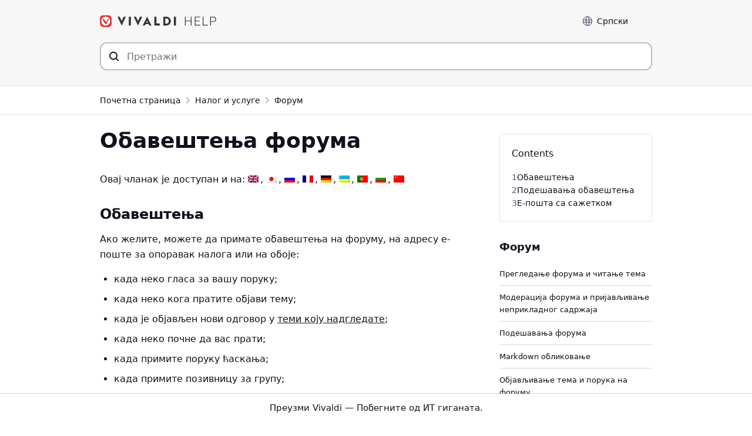

--- FILE ---
content_type: text/html; charset=UTF-8
request_url: https://help.vivaldi.com/sr/services-sr/forum-sr/forum-notifications/
body_size: 18194
content:
<!doctype html>
<html lang="sr-RS">
<head>
    <meta charset="UTF-8" />
    <meta name="viewport" content="width=device-width, initial-scale=1" />
    <meta name="theme-color" content="#EF3939" />
    
    <link rel="me" href="https://social.vivaldi.net/@Vivaldi" />
    <link rel="profile" href="https://gmpg.org/xfn/11" />
    <title>Обавештења форума | Vivaldi Browser Help</title>
<link rel="alternate" hreflang="en" href="https://help.vivaldi.com/services/forum/forum-notifications/" />
<link rel="alternate" hreflang="ja" href="https://help.vivaldi.com/ja/services-ja/forum-ja/forum-notifications/" />
<link rel="alternate" hreflang="ru" href="https://help.vivaldi.com/ru/services-ru/forum-ru/forum-notifications/" />
<link rel="alternate" hreflang="fr" href="https://help.vivaldi.com/fr/services-fr/forum-fr/notifications-du-forum/" />
<link rel="alternate" hreflang="de" href="https://help.vivaldi.com/de/services-de/forum-de/foren-benachrichtigungen/" />
<link rel="alternate" hreflang="sr" href="https://help.vivaldi.com/sr/services-sr/forum-sr/forum-notifications/" />
<link rel="alternate" hreflang="uk" href="https://help.vivaldi.com/uk/services-uk/forum-uk/forum-notifications/" />
<link rel="alternate" hreflang="pt-pt" href="https://help.vivaldi.com/pt-pt/services-pt-pt-pt-pt/forum-pt-pt/notificacoes-do-forum/" />
<link rel="alternate" hreflang="bg" href="https://help.vivaldi.com/bg/services-bg/forum-bg/forum-notifications/" />
<link rel="alternate" hreflang="zh-hans" href="https://help.vivaldi.com/zh-hans/services-zh-hans/forum-zh-hans/forum-notifications/" />
<link rel="alternate" hreflang="x-default" href="https://help.vivaldi.com/services/forum/forum-notifications/" />

<!-- The SEO Framework by Sybre Waaijer -->
<meta name="robots" content="max-snippet:-1,max-image-preview:standard,max-video-preview:-1" />
<link rel="canonical" href="https://help.vivaldi.com/sr/services-sr/forum-sr/forum-notifications/" />
<meta name="description" content="Adjust notification settings to stay up to date with the latest happenings on the Vivaldi Forum." />
<meta property="og:type" content="article" />
<meta property="og:locale" content="sr_RS" />
<meta property="og:site_name" content="Vivaldi Browser Help" />
<meta property="og:title" content="Обавештења форума | Vivaldi Browser Help" />
<meta property="og:description" content="Adjust notification settings to stay up to date with the latest happenings on the Vivaldi Forum." />
<meta property="og:url" content="https://help.vivaldi.com/sr/services-sr/forum-sr/forum-notifications/" />
<meta property="og:image" content="https://help.vivaldi.com/wp-content/uploads/2019/05/New-notifications.png" />
<meta property="article:published_time" content="2021-11-22T14:10:48+00:00" />
<meta property="article:modified_time" content="2025-07-30T21:56:18+00:00" />
<meta name="twitter:card" content="summary" />
<meta name="twitter:site" content="@vivaldibrowser" />
<meta name="twitter:creator" content="@vivaldibrowser" />
<meta name="twitter:title" content="Обавештења форума | Vivaldi Browser Help" />
<meta name="twitter:description" content="Adjust notification settings to stay up to date with the latest happenings on the Vivaldi Forum." />
<meta name="twitter:image" content="https://help.vivaldi.com/wp-content/uploads/2019/05/New-notifications.png" />
<script type="application/ld+json">{"@context":"https://schema.org","@graph":[{"@type":"WebSite","@id":"https://help.vivaldi.com/sr/#/schema/WebSite","url":"https://help.vivaldi.com/sr/","name":"Vivaldi Browser Help","description":"Help pages for Vivaldi Web Browser","inLanguage":"sr-RS","potentialAction":{"@type":"SearchAction","target":{"@type":"EntryPoint","urlTemplate":"https://help.vivaldi.com/sr/search/{search_term_string}/"},"query-input":"required name=search_term_string"},"publisher":{"@type":"Organization","@id":"https://help.vivaldi.com/sr/#/schema/Organization","name":"Vivaldi Browser Help","url":"https://help.vivaldi.com/sr/","logo":{"@type":"ImageObject","url":"https://help.vivaldi.com/wp-content/uploads/2020/02/cropped-Vivaldi-Logo_Transparent-bg.png","contentUrl":"https://help.vivaldi.com/wp-content/uploads/2020/02/cropped-Vivaldi-Logo_Transparent-bg.png","width":512,"height":512}}},{"@type":"WebPage","@id":"https://help.vivaldi.com/sr/services-sr/forum-sr/forum-notifications/","url":"https://help.vivaldi.com/sr/services-sr/forum-sr/forum-notifications/","name":"Обавештења форума | Vivaldi Browser Help","description":"Adjust notification settings to stay up to date with the latest happenings on the Vivaldi Forum.","inLanguage":"sr-RS","isPartOf":{"@id":"https://help.vivaldi.com/sr/#/schema/WebSite"},"breadcrumb":{"@type":"BreadcrumbList","@id":"https://help.vivaldi.com/sr/#/schema/BreadcrumbList","itemListElement":[{"@type":"ListItem","position":1,"item":"https://help.vivaldi.com/sr/","name":"Vivaldi Browser Help"},{"@type":"ListItem","position":2,"item":"https://help.vivaldi.com/sr/services-sr/","name":"Категорија: Налог и услуге"},{"@type":"ListItem","position":3,"item":"https://help.vivaldi.com/sr/services-sr/forum-sr/","name":"Категорија: Форум"},{"@type":"ListItem","position":4,"name":"Обавештења форума"}]},"potentialAction":{"@type":"ReadAction","target":"https://help.vivaldi.com/sr/services-sr/forum-sr/forum-notifications/"},"datePublished":"2021-11-22T14:10:48+00:00","dateModified":"2025-07-30T21:56:18+00:00","author":{"@type":"Person","@id":"https://help.vivaldi.com/sr/#/schema/Person/5444c252662d1be873a80e486d85debc","name":"Tony is helping"}}]}</script>
<!-- / The SEO Framework by Sybre Waaijer | 48.95ms meta | 1.52ms boot -->

<link rel="alternate" type="application/rss+xml" title="Vivaldi Browser Help &raquo; довод" href="https://help.vivaldi.com/sr/feed/" />
<style id='wp-img-auto-sizes-contain-inline-css'>
img:is([sizes=auto i],[sizes^="auto," i]){contain-intrinsic-size:3000px 1500px}
/*# sourceURL=wp-img-auto-sizes-contain-inline-css */
</style>
<link rel='stylesheet' id='wp-block-library-css' href='https://help.vivaldi.com/wp-includes/css/dist/block-library/style.min.css?ver=6.9' media='all' />
<style id='wp-block-heading-inline-css'>
h1:where(.wp-block-heading).has-background,h2:where(.wp-block-heading).has-background,h3:where(.wp-block-heading).has-background,h4:where(.wp-block-heading).has-background,h5:where(.wp-block-heading).has-background,h6:where(.wp-block-heading).has-background{padding:1.25em 2.375em}h1.has-text-align-left[style*=writing-mode]:where([style*=vertical-lr]),h1.has-text-align-right[style*=writing-mode]:where([style*=vertical-rl]),h2.has-text-align-left[style*=writing-mode]:where([style*=vertical-lr]),h2.has-text-align-right[style*=writing-mode]:where([style*=vertical-rl]),h3.has-text-align-left[style*=writing-mode]:where([style*=vertical-lr]),h3.has-text-align-right[style*=writing-mode]:where([style*=vertical-rl]),h4.has-text-align-left[style*=writing-mode]:where([style*=vertical-lr]),h4.has-text-align-right[style*=writing-mode]:where([style*=vertical-rl]),h5.has-text-align-left[style*=writing-mode]:where([style*=vertical-lr]),h5.has-text-align-right[style*=writing-mode]:where([style*=vertical-rl]),h6.has-text-align-left[style*=writing-mode]:where([style*=vertical-lr]),h6.has-text-align-right[style*=writing-mode]:where([style*=vertical-rl]){rotate:180deg}
/*# sourceURL=https://help.vivaldi.com/wp-includes/blocks/heading/style.min.css */
</style>
<style id='wp-block-image-inline-css'>
.wp-block-image>a,.wp-block-image>figure>a{display:inline-block}.wp-block-image img{box-sizing:border-box;height:auto;max-width:100%;vertical-align:bottom}@media not (prefers-reduced-motion){.wp-block-image img.hide{visibility:hidden}.wp-block-image img.show{animation:show-content-image .4s}}.wp-block-image[style*=border-radius] img,.wp-block-image[style*=border-radius]>a{border-radius:inherit}.wp-block-image.has-custom-border img{box-sizing:border-box}.wp-block-image.aligncenter{text-align:center}.wp-block-image.alignfull>a,.wp-block-image.alignwide>a{width:100%}.wp-block-image.alignfull img,.wp-block-image.alignwide img{height:auto;width:100%}.wp-block-image .aligncenter,.wp-block-image .alignleft,.wp-block-image .alignright,.wp-block-image.aligncenter,.wp-block-image.alignleft,.wp-block-image.alignright{display:table}.wp-block-image .aligncenter>figcaption,.wp-block-image .alignleft>figcaption,.wp-block-image .alignright>figcaption,.wp-block-image.aligncenter>figcaption,.wp-block-image.alignleft>figcaption,.wp-block-image.alignright>figcaption{caption-side:bottom;display:table-caption}.wp-block-image .alignleft{float:left;margin:.5em 1em .5em 0}.wp-block-image .alignright{float:right;margin:.5em 0 .5em 1em}.wp-block-image .aligncenter{margin-left:auto;margin-right:auto}.wp-block-image :where(figcaption){margin-bottom:1em;margin-top:.5em}.wp-block-image.is-style-circle-mask img{border-radius:9999px}@supports ((-webkit-mask-image:none) or (mask-image:none)) or (-webkit-mask-image:none){.wp-block-image.is-style-circle-mask img{border-radius:0;-webkit-mask-image:url('data:image/svg+xml;utf8,<svg viewBox="0 0 100 100" xmlns="http://www.w3.org/2000/svg"><circle cx="50" cy="50" r="50"/></svg>');mask-image:url('data:image/svg+xml;utf8,<svg viewBox="0 0 100 100" xmlns="http://www.w3.org/2000/svg"><circle cx="50" cy="50" r="50"/></svg>');mask-mode:alpha;-webkit-mask-position:center;mask-position:center;-webkit-mask-repeat:no-repeat;mask-repeat:no-repeat;-webkit-mask-size:contain;mask-size:contain}}:root :where(.wp-block-image.is-style-rounded img,.wp-block-image .is-style-rounded img){border-radius:9999px}.wp-block-image figure{margin:0}.wp-lightbox-container{display:flex;flex-direction:column;position:relative}.wp-lightbox-container img{cursor:zoom-in}.wp-lightbox-container img:hover+button{opacity:1}.wp-lightbox-container button{align-items:center;backdrop-filter:blur(16px) saturate(180%);background-color:#5a5a5a40;border:none;border-radius:4px;cursor:zoom-in;display:flex;height:20px;justify-content:center;opacity:0;padding:0;position:absolute;right:16px;text-align:center;top:16px;width:20px;z-index:100}@media not (prefers-reduced-motion){.wp-lightbox-container button{transition:opacity .2s ease}}.wp-lightbox-container button:focus-visible{outline:3px auto #5a5a5a40;outline:3px auto -webkit-focus-ring-color;outline-offset:3px}.wp-lightbox-container button:hover{cursor:pointer;opacity:1}.wp-lightbox-container button:focus{opacity:1}.wp-lightbox-container button:focus,.wp-lightbox-container button:hover,.wp-lightbox-container button:not(:hover):not(:active):not(.has-background){background-color:#5a5a5a40;border:none}.wp-lightbox-overlay{box-sizing:border-box;cursor:zoom-out;height:100vh;left:0;overflow:hidden;position:fixed;top:0;visibility:hidden;width:100%;z-index:100000}.wp-lightbox-overlay .close-button{align-items:center;cursor:pointer;display:flex;justify-content:center;min-height:40px;min-width:40px;padding:0;position:absolute;right:calc(env(safe-area-inset-right) + 16px);top:calc(env(safe-area-inset-top) + 16px);z-index:5000000}.wp-lightbox-overlay .close-button:focus,.wp-lightbox-overlay .close-button:hover,.wp-lightbox-overlay .close-button:not(:hover):not(:active):not(.has-background){background:none;border:none}.wp-lightbox-overlay .lightbox-image-container{height:var(--wp--lightbox-container-height);left:50%;overflow:hidden;position:absolute;top:50%;transform:translate(-50%,-50%);transform-origin:top left;width:var(--wp--lightbox-container-width);z-index:9999999999}.wp-lightbox-overlay .wp-block-image{align-items:center;box-sizing:border-box;display:flex;height:100%;justify-content:center;margin:0;position:relative;transform-origin:0 0;width:100%;z-index:3000000}.wp-lightbox-overlay .wp-block-image img{height:var(--wp--lightbox-image-height);min-height:var(--wp--lightbox-image-height);min-width:var(--wp--lightbox-image-width);width:var(--wp--lightbox-image-width)}.wp-lightbox-overlay .wp-block-image figcaption{display:none}.wp-lightbox-overlay button{background:none;border:none}.wp-lightbox-overlay .scrim{background-color:#fff;height:100%;opacity:.9;position:absolute;width:100%;z-index:2000000}.wp-lightbox-overlay.active{visibility:visible}@media not (prefers-reduced-motion){.wp-lightbox-overlay.active{animation:turn-on-visibility .25s both}.wp-lightbox-overlay.active img{animation:turn-on-visibility .35s both}.wp-lightbox-overlay.show-closing-animation:not(.active){animation:turn-off-visibility .35s both}.wp-lightbox-overlay.show-closing-animation:not(.active) img{animation:turn-off-visibility .25s both}.wp-lightbox-overlay.zoom.active{animation:none;opacity:1;visibility:visible}.wp-lightbox-overlay.zoom.active .lightbox-image-container{animation:lightbox-zoom-in .4s}.wp-lightbox-overlay.zoom.active .lightbox-image-container img{animation:none}.wp-lightbox-overlay.zoom.active .scrim{animation:turn-on-visibility .4s forwards}.wp-lightbox-overlay.zoom.show-closing-animation:not(.active){animation:none}.wp-lightbox-overlay.zoom.show-closing-animation:not(.active) .lightbox-image-container{animation:lightbox-zoom-out .4s}.wp-lightbox-overlay.zoom.show-closing-animation:not(.active) .lightbox-image-container img{animation:none}.wp-lightbox-overlay.zoom.show-closing-animation:not(.active) .scrim{animation:turn-off-visibility .4s forwards}}@keyframes show-content-image{0%{visibility:hidden}99%{visibility:hidden}to{visibility:visible}}@keyframes turn-on-visibility{0%{opacity:0}to{opacity:1}}@keyframes turn-off-visibility{0%{opacity:1;visibility:visible}99%{opacity:0;visibility:visible}to{opacity:0;visibility:hidden}}@keyframes lightbox-zoom-in{0%{transform:translate(calc((-100vw + var(--wp--lightbox-scrollbar-width))/2 + var(--wp--lightbox-initial-left-position)),calc(-50vh + var(--wp--lightbox-initial-top-position))) scale(var(--wp--lightbox-scale))}to{transform:translate(-50%,-50%) scale(1)}}@keyframes lightbox-zoom-out{0%{transform:translate(-50%,-50%) scale(1);visibility:visible}99%{visibility:visible}to{transform:translate(calc((-100vw + var(--wp--lightbox-scrollbar-width))/2 + var(--wp--lightbox-initial-left-position)),calc(-50vh + var(--wp--lightbox-initial-top-position))) scale(var(--wp--lightbox-scale));visibility:hidden}}
/*# sourceURL=https://help.vivaldi.com/wp-includes/blocks/image/style.min.css */
</style>
<style id='wp-block-list-inline-css'>
ol,ul{box-sizing:border-box}:root :where(.wp-block-list.has-background){padding:1.25em 2.375em}
/*# sourceURL=https://help.vivaldi.com/wp-includes/blocks/list/style.min.css */
</style>
<style id='wp-block-paragraph-inline-css'>
.is-small-text{font-size:.875em}.is-regular-text{font-size:1em}.is-large-text{font-size:2.25em}.is-larger-text{font-size:3em}.has-drop-cap:not(:focus):first-letter{float:left;font-size:8.4em;font-style:normal;font-weight:100;line-height:.68;margin:.05em .1em 0 0;text-transform:uppercase}body.rtl .has-drop-cap:not(:focus):first-letter{float:none;margin-left:.1em}p.has-drop-cap.has-background{overflow:hidden}:root :where(p.has-background){padding:1.25em 2.375em}:where(p.has-text-color:not(.has-link-color)) a{color:inherit}p.has-text-align-left[style*="writing-mode:vertical-lr"],p.has-text-align-right[style*="writing-mode:vertical-rl"]{rotate:180deg}
/*# sourceURL=https://help.vivaldi.com/wp-includes/blocks/paragraph/style.min.css */
</style>
<style id='wp-block-separator-inline-css'>
@charset "UTF-8";.wp-block-separator{border:none;border-top:2px solid}:root :where(.wp-block-separator.is-style-dots){height:auto;line-height:1;text-align:center}:root :where(.wp-block-separator.is-style-dots):before{color:currentColor;content:"···";font-family:serif;font-size:1.5em;letter-spacing:2em;padding-left:2em}.wp-block-separator.is-style-dots{background:none!important;border:none!important}
/*# sourceURL=https://help.vivaldi.com/wp-includes/blocks/separator/style.min.css */
</style>
<style id='global-styles-inline-css'>
:root{--wp--preset--aspect-ratio--square: 1;--wp--preset--aspect-ratio--4-3: 4/3;--wp--preset--aspect-ratio--3-4: 3/4;--wp--preset--aspect-ratio--3-2: 3/2;--wp--preset--aspect-ratio--2-3: 2/3;--wp--preset--aspect-ratio--16-9: 16/9;--wp--preset--aspect-ratio--9-16: 9/16;--wp--preset--color--black: #000000;--wp--preset--color--cyan-bluish-gray: #abb8c3;--wp--preset--color--white: #ffffff;--wp--preset--color--pale-pink: #f78da7;--wp--preset--color--vivid-red: #cf2e2e;--wp--preset--color--luminous-vivid-orange: #ff6900;--wp--preset--color--luminous-vivid-amber: #fcb900;--wp--preset--color--light-green-cyan: #7bdcb5;--wp--preset--color--vivid-green-cyan: #00d084;--wp--preset--color--pale-cyan-blue: #8ed1fc;--wp--preset--color--vivid-cyan-blue: #0693e3;--wp--preset--color--vivid-purple: #9b51e0;--wp--preset--gradient--vivid-cyan-blue-to-vivid-purple: linear-gradient(135deg,rgb(6,147,227) 0%,rgb(155,81,224) 100%);--wp--preset--gradient--light-green-cyan-to-vivid-green-cyan: linear-gradient(135deg,rgb(122,220,180) 0%,rgb(0,208,130) 100%);--wp--preset--gradient--luminous-vivid-amber-to-luminous-vivid-orange: linear-gradient(135deg,rgb(252,185,0) 0%,rgb(255,105,0) 100%);--wp--preset--gradient--luminous-vivid-orange-to-vivid-red: linear-gradient(135deg,rgb(255,105,0) 0%,rgb(207,46,46) 100%);--wp--preset--gradient--very-light-gray-to-cyan-bluish-gray: linear-gradient(135deg,rgb(238,238,238) 0%,rgb(169,184,195) 100%);--wp--preset--gradient--cool-to-warm-spectrum: linear-gradient(135deg,rgb(74,234,220) 0%,rgb(151,120,209) 20%,rgb(207,42,186) 40%,rgb(238,44,130) 60%,rgb(251,105,98) 80%,rgb(254,248,76) 100%);--wp--preset--gradient--blush-light-purple: linear-gradient(135deg,rgb(255,206,236) 0%,rgb(152,150,240) 100%);--wp--preset--gradient--blush-bordeaux: linear-gradient(135deg,rgb(254,205,165) 0%,rgb(254,45,45) 50%,rgb(107,0,62) 100%);--wp--preset--gradient--luminous-dusk: linear-gradient(135deg,rgb(255,203,112) 0%,rgb(199,81,192) 50%,rgb(65,88,208) 100%);--wp--preset--gradient--pale-ocean: linear-gradient(135deg,rgb(255,245,203) 0%,rgb(182,227,212) 50%,rgb(51,167,181) 100%);--wp--preset--gradient--electric-grass: linear-gradient(135deg,rgb(202,248,128) 0%,rgb(113,206,126) 100%);--wp--preset--gradient--midnight: linear-gradient(135deg,rgb(2,3,129) 0%,rgb(40,116,252) 100%);--wp--preset--font-size--small: 16px;--wp--preset--font-size--medium: 20px;--wp--preset--font-size--large: 22px;--wp--preset--font-size--x-large: 42px;--wp--preset--font-size--normal: 18px;--wp--preset--font-size--huge: 26px;--wp--preset--spacing--20: 0.44rem;--wp--preset--spacing--30: 0.67rem;--wp--preset--spacing--40: 1rem;--wp--preset--spacing--50: 1.5rem;--wp--preset--spacing--60: 2.25rem;--wp--preset--spacing--70: 3.38rem;--wp--preset--spacing--80: 5.06rem;--wp--preset--shadow--natural: 6px 6px 9px rgba(0, 0, 0, 0.2);--wp--preset--shadow--deep: 12px 12px 50px rgba(0, 0, 0, 0.4);--wp--preset--shadow--sharp: 6px 6px 0px rgba(0, 0, 0, 0.2);--wp--preset--shadow--outlined: 6px 6px 0px -3px rgb(255, 255, 255), 6px 6px rgb(0, 0, 0);--wp--preset--shadow--crisp: 6px 6px 0px rgb(0, 0, 0);}:where(.is-layout-flex){gap: 0.5em;}:where(.is-layout-grid){gap: 0.5em;}body .is-layout-flex{display: flex;}.is-layout-flex{flex-wrap: wrap;align-items: center;}.is-layout-flex > :is(*, div){margin: 0;}body .is-layout-grid{display: grid;}.is-layout-grid > :is(*, div){margin: 0;}:where(.wp-block-columns.is-layout-flex){gap: 2em;}:where(.wp-block-columns.is-layout-grid){gap: 2em;}:where(.wp-block-post-template.is-layout-flex){gap: 1.25em;}:where(.wp-block-post-template.is-layout-grid){gap: 1.25em;}.has-black-color{color: var(--wp--preset--color--black) !important;}.has-cyan-bluish-gray-color{color: var(--wp--preset--color--cyan-bluish-gray) !important;}.has-white-color{color: var(--wp--preset--color--white) !important;}.has-pale-pink-color{color: var(--wp--preset--color--pale-pink) !important;}.has-vivid-red-color{color: var(--wp--preset--color--vivid-red) !important;}.has-luminous-vivid-orange-color{color: var(--wp--preset--color--luminous-vivid-orange) !important;}.has-luminous-vivid-amber-color{color: var(--wp--preset--color--luminous-vivid-amber) !important;}.has-light-green-cyan-color{color: var(--wp--preset--color--light-green-cyan) !important;}.has-vivid-green-cyan-color{color: var(--wp--preset--color--vivid-green-cyan) !important;}.has-pale-cyan-blue-color{color: var(--wp--preset--color--pale-cyan-blue) !important;}.has-vivid-cyan-blue-color{color: var(--wp--preset--color--vivid-cyan-blue) !important;}.has-vivid-purple-color{color: var(--wp--preset--color--vivid-purple) !important;}.has-black-background-color{background-color: var(--wp--preset--color--black) !important;}.has-cyan-bluish-gray-background-color{background-color: var(--wp--preset--color--cyan-bluish-gray) !important;}.has-white-background-color{background-color: var(--wp--preset--color--white) !important;}.has-pale-pink-background-color{background-color: var(--wp--preset--color--pale-pink) !important;}.has-vivid-red-background-color{background-color: var(--wp--preset--color--vivid-red) !important;}.has-luminous-vivid-orange-background-color{background-color: var(--wp--preset--color--luminous-vivid-orange) !important;}.has-luminous-vivid-amber-background-color{background-color: var(--wp--preset--color--luminous-vivid-amber) !important;}.has-light-green-cyan-background-color{background-color: var(--wp--preset--color--light-green-cyan) !important;}.has-vivid-green-cyan-background-color{background-color: var(--wp--preset--color--vivid-green-cyan) !important;}.has-pale-cyan-blue-background-color{background-color: var(--wp--preset--color--pale-cyan-blue) !important;}.has-vivid-cyan-blue-background-color{background-color: var(--wp--preset--color--vivid-cyan-blue) !important;}.has-vivid-purple-background-color{background-color: var(--wp--preset--color--vivid-purple) !important;}.has-black-border-color{border-color: var(--wp--preset--color--black) !important;}.has-cyan-bluish-gray-border-color{border-color: var(--wp--preset--color--cyan-bluish-gray) !important;}.has-white-border-color{border-color: var(--wp--preset--color--white) !important;}.has-pale-pink-border-color{border-color: var(--wp--preset--color--pale-pink) !important;}.has-vivid-red-border-color{border-color: var(--wp--preset--color--vivid-red) !important;}.has-luminous-vivid-orange-border-color{border-color: var(--wp--preset--color--luminous-vivid-orange) !important;}.has-luminous-vivid-amber-border-color{border-color: var(--wp--preset--color--luminous-vivid-amber) !important;}.has-light-green-cyan-border-color{border-color: var(--wp--preset--color--light-green-cyan) !important;}.has-vivid-green-cyan-border-color{border-color: var(--wp--preset--color--vivid-green-cyan) !important;}.has-pale-cyan-blue-border-color{border-color: var(--wp--preset--color--pale-cyan-blue) !important;}.has-vivid-cyan-blue-border-color{border-color: var(--wp--preset--color--vivid-cyan-blue) !important;}.has-vivid-purple-border-color{border-color: var(--wp--preset--color--vivid-purple) !important;}.has-vivid-cyan-blue-to-vivid-purple-gradient-background{background: var(--wp--preset--gradient--vivid-cyan-blue-to-vivid-purple) !important;}.has-light-green-cyan-to-vivid-green-cyan-gradient-background{background: var(--wp--preset--gradient--light-green-cyan-to-vivid-green-cyan) !important;}.has-luminous-vivid-amber-to-luminous-vivid-orange-gradient-background{background: var(--wp--preset--gradient--luminous-vivid-amber-to-luminous-vivid-orange) !important;}.has-luminous-vivid-orange-to-vivid-red-gradient-background{background: var(--wp--preset--gradient--luminous-vivid-orange-to-vivid-red) !important;}.has-very-light-gray-to-cyan-bluish-gray-gradient-background{background: var(--wp--preset--gradient--very-light-gray-to-cyan-bluish-gray) !important;}.has-cool-to-warm-spectrum-gradient-background{background: var(--wp--preset--gradient--cool-to-warm-spectrum) !important;}.has-blush-light-purple-gradient-background{background: var(--wp--preset--gradient--blush-light-purple) !important;}.has-blush-bordeaux-gradient-background{background: var(--wp--preset--gradient--blush-bordeaux) !important;}.has-luminous-dusk-gradient-background{background: var(--wp--preset--gradient--luminous-dusk) !important;}.has-pale-ocean-gradient-background{background: var(--wp--preset--gradient--pale-ocean) !important;}.has-electric-grass-gradient-background{background: var(--wp--preset--gradient--electric-grass) !important;}.has-midnight-gradient-background{background: var(--wp--preset--gradient--midnight) !important;}.has-small-font-size{font-size: var(--wp--preset--font-size--small) !important;}.has-medium-font-size{font-size: var(--wp--preset--font-size--medium) !important;}.has-large-font-size{font-size: var(--wp--preset--font-size--large) !important;}.has-x-large-font-size{font-size: var(--wp--preset--font-size--x-large) !important;}
/*# sourceURL=global-styles-inline-css */
</style>

<style id='classic-theme-styles-inline-css'>
/*! This file is auto-generated */
.wp-block-button__link{color:#fff;background-color:#32373c;border-radius:9999px;box-shadow:none;text-decoration:none;padding:calc(.667em + 2px) calc(1.333em + 2px);font-size:1.125em}.wp-block-file__button{background:#32373c;color:#fff;text-decoration:none}
/*# sourceURL=/wp-includes/css/classic-themes.min.css */
</style>
<link rel='stylesheet' id='ladda-css' href='https://help.vivaldi.com/wp-content/themes/vivaldi-help/css/ladda.css?ver=1607510650' media='all' />
<link rel='stylesheet' id='wpml-legacy-post-translations-0-css' href='https://help.vivaldi.com/wp-content/plugins/sitepress-multilingual-cms/templates/language-switchers/legacy-post-translations/style.min.css?ver=1' media='all' />
<link rel='stylesheet' id='daexthefu-general-css' href='https://help.vivaldi.com/wp-content/plugins/daext-helpful/public/assets/css/general.css?ver=1.14' media='all' />
<link rel='stylesheet' id='daexthefu-custom-css' href='https://help.vivaldi.com/wp-content/uploads/daexthefu_uploads/custom-1.css?ver=1.14' media='all' />
<link rel='stylesheet' id='style-css' href='https://help.vivaldi.com/wp-content/themes/vivaldi-help/style.css?ver=1767793306' media='all' />
<script id="wpml-cookie-js-extra">
var wpml_cookies = {"wp-wpml_current_language":{"value":"sr","expires":1,"path":"/"}};
var wpml_cookies = {"wp-wpml_current_language":{"value":"sr","expires":1,"path":"/"}};
//# sourceURL=wpml-cookie-js-extra
</script>
<script defer src="https://help.vivaldi.com/wp-content/plugins/sitepress-multilingual-cms/res/js/cookies/language-cookie.js?ver=486900" id="wpml-cookie-js" defer data-wp-strategy="defer"></script>
<script defer src="https://help.vivaldi.com/wp-content/vivaldi-versions.js?ver=1767773463" id="vivaldi-versions-js"></script>
<meta name="generator" content="WPML ver:4.8.6 stt:21,177,36,111,3,12,9,84,87,120,126,123,135,147,6,159,162;" />
<link rel="icon" href="https://help.vivaldi.com/wp-content/uploads/2020/02/cropped-Vivaldi-Logo_Transparent-bg-32x32.png" sizes="32x32" />
<link rel="icon" href="https://help.vivaldi.com/wp-content/uploads/2020/02/cropped-Vivaldi-Logo_Transparent-bg-192x192.png" sizes="192x192" />
<link rel="apple-touch-icon" href="https://help.vivaldi.com/wp-content/uploads/2020/02/cropped-Vivaldi-Logo_Transparent-bg-180x180.png" />
<meta name="msapplication-TileImage" content="https://help.vivaldi.com/wp-content/uploads/2020/02/cropped-Vivaldi-Logo_Transparent-bg-270x270.png" />
		<style id="wp-custom-css">
			.noborder {
	padding: 0 !important;
	border: none !important;
	box-shadow: none !important;
}

.lwptoc-transparent .lwptoc_i {
	border: none !important;
}		</style>
		    <link rel="icon" type="image/png" href="https://help.vivaldi.com/wp-content/themes/vivaldi-help/favicon-16x16.png" sizes="16x16" />
    <link rel="icon" type="image/png" href="https://help.vivaldi.com/wp-content/themes/vivaldi-help/favicon-32x32.png" sizes="32x32" />
    <link rel="icon" type="image/png" href="https://help.vivaldi.com/wp-content/themes/vivaldi-help/favicon-48x48.png" sizes="48x48" />
<link rel='stylesheet' id='lwptoc-main-css' href='https://help.vivaldi.com/wp-content/plugins/luckywp-table-of-contents/front/assets/main.min.css?ver=2.1.14' media='all' />
</head>

<body id="body" class="wp-singular post-template post-template-contact post-template-contact-php single single-post postid-56866 single-format-standard wp-theme-vivaldi-help">


<a class="skip-link sr-only" href="#main">Пређи на садржај</a>

<header id="header">
<div class="container">
    <div class="row">
    <div class="column">
        <a href="/sr/" rel="home" id="logo" title="Помоћ за Vivaldi"></a>

        <div class="toplinks">
        <label for="langselect">Језик</label>
        <select id="langselect" onchange="document.cookie = 'chosen_language=' + this.options[this.selectedIndex].dataset.code + ';path=/'; location = this.options[this.selectedIndex].value;">
        <button>
            <selectedcontent></selectedcontent>
        </button>
        <option value="https://help.vivaldi.com/bg/services-bg/forum-bg/forum-notifications/" data-code="bg"><span class="option-label">Български</span></option><option value="https://help.vivaldi.com/de/services-de/forum-de/foren-benachrichtigungen/" data-code="de"><span class="option-label">Deutsch</span></option><option value="https://help.vivaldi.com/services/forum/forum-notifications/" data-code="en"><span class="option-label">English</span></option><option value="https://help.vivaldi.com/es/" data-code="es"><span class="option-label">Español</span></option><option value="https://help.vivaldi.com/fr/services-fr/forum-fr/notifications-du-forum/" data-code="fr"><span class="option-label">Français</span></option><option value="https://help.vivaldi.com/ja/services-ja/forum-ja/forum-notifications/" data-code="ja"><span class="option-label">日本語</span></option><option value="https://help.vivaldi.com/pt-pt/services-pt-pt-pt-pt/forum-pt-pt/notificacoes-do-forum/" data-code="pt-pt"><span class="option-label">Português</span></option><option value="https://help.vivaldi.com/ru/services-ru/forum-ru/forum-notifications/" data-code="ru"><span class="option-label">Русский</span></option><option value="https://help.vivaldi.com/sr/services-sr/forum-sr/forum-notifications/" data-code="sr" selected><span class="option-label">Српски</span></option><option value="https://help.vivaldi.com/uk/services-uk/forum-uk/forum-notifications/" data-code="uk"><span class="option-label">Українська</span></option><option value="https://help.vivaldi.com/zh-hans/services-zh-hans/forum-zh-hans/forum-notifications/" data-code="zh-hans"><span class="option-label">简体中文</span></option>        </select>
        </div>

    </div>
    </div>
        <div class="row">
        <div class="column">
        <form method="get" id="searchform" action="/sr/">
            <div>
            <div id="searchbox">
                <input type="search" value="" name="s" id="s" placeholder="Претражи" aria-label="Претрага кроз садржај сајта"  autocomplete="off">
                <input type="submit" id="searchsubmit" value="" aria-label="Пошаљи претрагу">
                <div id="results">
                </div>
            </div>
            </div>
        </form>
        </div>
    </div>
    </div>
</header>


<nav class="breadcrumbs">
    <div class="container">
        <div class="row">
            <div class="column">
                <ol class="breadcrumb">
                    <!-- Home -->
                    <li>
                        <a href="/sr/">
                            Почетна страница                        </a>
                    </li>

                                            <!-- Parent category (if exists) -->
                                                    <li>
                                <a href="https://help.vivaldi.com/sr/services-sr/">
                                    Налог и услуге                                </a>
                            </li>
                        
                        <!-- Current category -->
                        <li>
                            <a href="https://help.vivaldi.com/sr/services-sr/forum-sr/">
                                Форум                            </a>
                        </li>
                    
                                    </ol>
            </div>
        </div>
    </div>
</nav>

<main id="main"><div class="container"><div class="row padding-top"><div class="column w70 w100-tablet w100-mobile maincolumn">
<div class="entry">
    <h1>Обавештења форума</h1>    <div class="entry-content">
        <p class="wpml-ls-statics-post_translations wpml-ls">Овај чланак је доступан и на: 
<span role="menu">
    <span class="wpml-ls-slot-post_translations wpml-ls-item wpml-ls-item-en wpml-ls-first-item wpml-ls-item-legacy-post-translations" role="none"><a href="https://help.vivaldi.com/services/forum/forum-notifications/" class="wpml-ls-link" role="menuitem" aria-label="Switch to енглески" title="Switch to енглески"><img class="wpml-ls-flag" src="https://help.vivaldi.com/wp-content/plugins/sitepress-multilingual-cms/res/flags/en.png" alt="енглески" width="18" height="12"></a></span>    <span class="wpml-ls-slot-post_translations wpml-ls-item wpml-ls-item-ja wpml-ls-item-legacy-post-translations" role="none"><a href="https://help.vivaldi.com/ja/services-ja/forum-ja/forum-notifications/" class="wpml-ls-link" role="menuitem" aria-label="Switch to јапански" title="Switch to јапански"><img class="wpml-ls-flag" src="https://help.vivaldi.com/wp-content/plugins/sitepress-multilingual-cms/res/flags/ja.png" alt="јапански" width="18" height="12"></a></span>    <span class="wpml-ls-slot-post_translations wpml-ls-item wpml-ls-item-ru wpml-ls-item-legacy-post-translations" role="none"><a href="https://help.vivaldi.com/ru/services-ru/forum-ru/forum-notifications/" class="wpml-ls-link" role="menuitem" aria-label="Switch to руски" title="Switch to руски"><img class="wpml-ls-flag" src="https://help.vivaldi.com/wp-content/plugins/sitepress-multilingual-cms/res/flags/ru.png" alt="руски" width="18" height="12"></a></span>    <span class="wpml-ls-slot-post_translations wpml-ls-item wpml-ls-item-fr wpml-ls-item-legacy-post-translations" role="none"><a href="https://help.vivaldi.com/fr/services-fr/forum-fr/notifications-du-forum/" class="wpml-ls-link" role="menuitem" aria-label="Switch to француски" title="Switch to француски"><img class="wpml-ls-flag" src="https://help.vivaldi.com/wp-content/plugins/sitepress-multilingual-cms/res/flags/fr.png" alt="француски" width="18" height="12"></a></span>    <span class="wpml-ls-slot-post_translations wpml-ls-item wpml-ls-item-de wpml-ls-item-legacy-post-translations" role="none"><a href="https://help.vivaldi.com/de/services-de/forum-de/foren-benachrichtigungen/" class="wpml-ls-link" role="menuitem" aria-label="Switch to немачки" title="Switch to немачки"><img class="wpml-ls-flag" src="https://help.vivaldi.com/wp-content/plugins/sitepress-multilingual-cms/res/flags/de.png" alt="немачки" width="18" height="12"></a></span>    <span class="wpml-ls-slot-post_translations wpml-ls-item wpml-ls-item-uk wpml-ls-item-legacy-post-translations" role="none"><a href="https://help.vivaldi.com/uk/services-uk/forum-uk/forum-notifications/" class="wpml-ls-link" role="menuitem" aria-label="Switch to украјински" title="Switch to украјински"><img class="wpml-ls-flag" src="https://help.vivaldi.com/wp-content/plugins/sitepress-multilingual-cms/res/flags/uk.png" alt="украјински" width="18" height="12"></a></span>    <span class="wpml-ls-slot-post_translations wpml-ls-item wpml-ls-item-pt-pt wpml-ls-item-legacy-post-translations" role="none"><a href="https://help.vivaldi.com/pt-pt/services-pt-pt-pt-pt/forum-pt-pt/notificacoes-do-forum/" class="wpml-ls-link" role="menuitem" aria-label="Switch to Португалски (Португалија)" title="Switch to Португалски (Португалија)"><img class="wpml-ls-flag" src="https://help.vivaldi.com/wp-content/plugins/sitepress-multilingual-cms/res/flags/pt-pt.png" alt="Португалски (Португалија)" width="18" height="12"></a></span>    <span class="wpml-ls-slot-post_translations wpml-ls-item wpml-ls-item-bg wpml-ls-item-legacy-post-translations" role="none"><a href="https://help.vivaldi.com/bg/services-bg/forum-bg/forum-notifications/" class="wpml-ls-link" role="menuitem" aria-label="Switch to бугарски" title="Switch to бугарски"><img class="wpml-ls-flag" src="https://help.vivaldi.com/wp-content/plugins/sitepress-multilingual-cms/res/flags/bg.png" alt="бугарски" width="18" height="12"></a></span>    <span class="wpml-ls-slot-post_translations wpml-ls-item wpml-ls-item-zh-hans wpml-ls-last-item wpml-ls-item-legacy-post-translations" role="none"><a href="https://help.vivaldi.com/zh-hans/services-zh-hans/forum-zh-hans/forum-notifications/" class="wpml-ls-link" role="menuitem" aria-label="Switch to Кинески (поједностављени)" title="Switch to Кинески (поједностављени)"><img class="wpml-ls-flag" src="https://help.vivaldi.com/wp-content/plugins/sitepress-multilingual-cms/res/flags/zh.png" alt="Кинески (поједностављени)" width="18" height="12"></a></span></span>
</p>
<h2 class="wp-block-heading" id="notifications"><span id="Obavestena">Обавештења</span></h2>

<p>Ако желите, можете да примате обавештења на форуму, на адресу е-поште за опоравак налога или на обоје:</p>

<ul class="wp-block-list">
<li>када неко гласа за вашу поруку;</li>



<li>када неко кога пратите објави тему;</li>



<li>када је објављен нови одговор у <a href="https://help.vivaldi.com/sr/services-sr/forum-sr/browsing-the-forum-and-reading-topics/#Watching_and_ignoring_categories_and_topics">теми коју надгледате</a>;</li>



<li>када неко почне да вас прати;</li>



<li>када примите поруку ћаскања;</li>



<li>када примите позивницу за групу;</li>



<li>кад вас неко спомене.</li>
</ul>

<p>Да бисте видели најновија обавештења на форуму, кликните на иконицу звона у горњем десном углу странице.</p>

<figure class="wp-block-image"><img fetchpriority="high" decoding="async" width="872" height="297" src="https://help.vivaldi.com/wp-content/uploads/2019/05/New-notifications.png" alt="New notifications drop down menu" class="wp-image-20339"></figure>

<hr class="wp-block-separator has-css-opacity">

<h2 class="wp-block-heading"><span id="Podesavana_obavestena">Подешавања обавештења</span></h2>

<p>Да бисте променили која обавештења ћете примати и где, идите у <strong>мени налога &gt; Подешавања</strong> и примените своје жељене поставке у одељцима Обавештења и Звуци.</p>

<hr class="wp-block-separator has-css-opacity">

<h2 class="wp-block-heading"><span id="E-posta_sa_sazetkom">Е-пошта са сажетком</span></h2>

<p>Поред обавештења, можете примати е-пошту која садржи сажетак најновијих тема. Подесите учесталост слања у <strong>Подешавања &gt; Е-пошта</strong>.</p>

<p>Е-пошта са сажетком ће се слати на адресу е-поште за опоравак налога.</p>

<hr class="wp-block-separator has-alpha-channel-opacity">
    </div>
</div>

    <div>
    <div class="contact">
        <div id="needhelp">
            <p><b>Потребна вам је помоћ око вашег Vivaldi налога?</b></p>
            <button>Пошаљите нам поруку</button>
        </div>
        <form class="form" id="contactform">
            <div id="form-content">
                <h3>Пошаљите нам поруку</h3>
                <p>Имајте на уму да ће одговори на поруке подршке углавном бити на енглеском језику.</p>
                <div id="vivaldi-service">
                    <label for="contact-service">Услуга *</label>
                    <select name="service" id="contact-service" required>
                        <option value="" selected disabled>Изаберите...</option>
                        <option value="Account">Налог</option>
                        <option value="Blogs">Блогови</option>
                        <option value="Forum">Форум</option>
                        <option value="Sync">Синхронизација</option>
                        <option value="Themes">Теме</option>
                        <option value="Social">Vivaldi Social</option>
                        <option value="Webmail">Веб пошта</option>
                    </select>
                </div>
                <div>
                    <label for="contact-email">Е-пошта за контакт *</label>
                    <input type="email" name="email" id="contact-email" required title="Унесите важећу адресу е-поште" />
                </div>
                <div id="vivaldi-username">
                    <label for="contact-username">Корисничко име Vivaldi налога *</label>
                    <input type="text" name="username" id="contact-username" required />
                </div>
                <div>
                    <label for="contact-error">Порука о грешци</label>
                    <input type="text" class="form-input" name="contact-error" id="contact-error" />
                </div>
                <div>
                    <label for="contact-message">Порука *</label>
                    <textarea name="message" required="" rows="8" id="contact-message"></textarea>
                </div>
                <div id="vivaldi-attachment">
                    <label for="contact-attachment" style="margin-bottom : -12px">Приложите датотеку</label>
                    <p class="small">Максимална величина датотеке (8MB). Одобрене екстензије датотека: txt, dmp, jpg, png. </p>
                    <input type="file" name="attachment" id="contact-attachment" />
                </div>
                <div>
                    <p class="floatright"><a href="#" id="datainfo">Како рукујемо вашим подацима?</a></p>
                    <p><button name="submit" id="sendMail" value="submit" type="submit">Пошаљи поруку</button></p>
                </div>
                <input type="hidden" id="select-topic" name="select-topic" value="2" />
                <input type="hidden" id="referrer" name="referrer" value="https://help.vivaldi.com/sr/services-sr/forum-sr/forum-notifications/" />
            </div>
            <div id="thank-you"></div>
            <div id="how-we-handle-data">
                <h3>Како рукујемо вашим подацима?</h3>
                <p>Користимо Jira Software који је хостован на нашим серверима на Исланду за управљање порукама које су нам послате преко овог обрасца. Када пошаљете вашу поруку, наш тим за подршку ће је прегледати и одговориће вам што је пре могуће (обично у року од 2 до 3 радна дана). </p>
                <p>Ако желите да сазнате више о нашој политици приватности и софтверу трећих страна који користимо, погледајте нашу страницу о приватности: vivaldi.com/privacy</p>
            </div>
        </form>
    </div>
    </div>

    
			<div id="daexthefu-container"
				class="daexthefu-container daexthefu-layout-stacked daexthefu-alignment-center"
				data-post-id="56866">

				<div class="daexthefu-feedback">
					<div class="daexthefu-text">
						<h3 class="daexthefu-title">Was this helpful?</h3>
					</div>
					<div class="daexthefu-buttons-container">
						<div class="daexthefu-buttons">
							
			<div class="daexthefu-yes daexthefu-button daexthefu-button-type-icon-and-text" data-value="1">
				<div class="daexthefu-button-icon">
				
                <svg>
                    <defs>
                        <style>.thumb-up-cls-1{fill:#c9c9c9;}.thumb-up-cls-2{fill:#e1e1e1;}.thumb-up-cls-3{fill:#676767;}</style>
                    </defs>
                    <g id="thumb_up">
                        <path class="thumb-up-cls-2 daexthefu-icon-circle" d="m24,3c11.58,0,21,9.42,21,21s-9.42,21-21,21S3,35.58,3,24,12.42,3,24,3m0-1C11.85,2,2,11.85,2,24s9.85,22,22,22,22-9.85,22-22S36.15,2,24,2h0Z" />
                        <g>
                            <rect class="thumb-up-cls-3 daexthefu-icon-secondary-color" x="10" y="20" width="6" height="15" rx="1.5" ry="1.5" />
                            <path class="thumb-up-cls-1 daexthefu-icon-primary-color" d="m30.57,9.06l-.49-.1c-.81-.17-1.61.35-1.78,1.16l-5.3,11.74c-.17.81,3.16,1.61,3.97,1.78l1.96.41c.81.17,1.61-.35,1.78-1.16l2.18-10.27c.34-1.61-.7-3.21-2.31-3.56Z" />
                            <path class="thumb-up-cls-1 daexthefu-icon-primary-color" d="m38.17,20h-18.67c-.83,0-1.5.67-1.5,1.5v12c0,.83.67,1.5,1.5,1.5h16.27c.71,0,1.33-.5,1.47-1.21l2.4-12c.19-.93-.53-1.8-1.47-1.8Z" />
                        </g>
                    </g>
                </svg>						</div>
				<div class="daexthefu-button-text">Yes</div>
			</div>

										
			<div class="daexthefu-no daexthefu-button daexthefu-button-type-icon-and-text" data-value="0">
				<div class="daexthefu-button-icon">
				
                <svg>
                    <defs>
                        <style>.thumb-down-cls-1{fill:#c9c9c9;}.thumb-down-cls-2{fill:#e1e1e1;}.thumb-down-cls-3{fill:#676767;}</style>
                    </defs>
                    <g id="thumb_down">
                        <path class="thumb-down-cls-2 daexthefu-icon-circle" d="m24,3c11.58,0,21,9.42,21,21s-9.42,21-21,21S3,35.58,3,24,12.42,3,24,3m0-1C11.85,2,2,11.85,2,24s9.85,22,22,22,22-9.85,22-22S36.15,2,24,2h0Z" />
                        <g>
                            <rect class="thumb-down-cls-3 daexthefu-icon-secondary-color" x="10" y="13" width="6" height="15" rx="1.5" ry="1.5" />
                            <path class="thumb-down-cls-1 daexthefu-icon-primary-color" d="m30.57,38.94l-.49.1c-.81.17-1.61-.35-1.78-1.16l-5.3-11.74c-.17-.81,3.16-1.61,3.97-1.78l1.96-.41c.81-.17,1.61.35,1.78,1.16l2.18,10.27c.34,1.61-.7,3.21-2.31,3.56Z" />
                            <path class="thumb-down-cls-1 daexthefu-icon-primary-color" d="m38.17,28h-18.67c-.83,0-1.5-.67-1.5-1.5v-12c0-.83.67-1.5,1.5-1.5h16.27c.71,0,1.33.5,1.47,1.21l2.4,12c.19.93-.53,1.8-1.47,1.8Z" />
                        </g>
                    </g>
                </svg>						</div>
				<div class="daexthefu-button-text">No</div>
			</div>

									</div>
					</div>
				</div>

				<div class="daexthefu-comment">
					<div class="daexthefu-comment-top-container">
						<label id="daexthefu-comment-label" class="daexthefu-comment-label"></label>
													<div class="daexthefu-comment-character-counter-container">
								<div id="daexthefu-comment-character-counter-number"
									class="daexthefu-comment-character-counter-number"></div>
								<div class="daexthefu-comment-character-counter-text"></div>
							</div>
											</div>
					<textarea id="daexthefu-comment-textarea" class="daexthefu-comment-textarea"
								placeholder="Type your message. Preferably in English."
								maxlength="
								400									"></textarea>
					<div class="daexthefu-comment-buttons-container">
						<button class="daexthefu-comment-submit daexthefu-button">Submit</button>
						<button class="daexthefu-comment-cancel daexthefu-button">Cancel</button>
					</div>
				</div>

				<div class="daexthefu-successful-submission-text">Thanks for your feedback!</div>

			</div>

			</div><aside class="column w30 w100-tablet w100-mobile"><div class="section widget widget_lpwtoc_widget" id="lpwtoc_widget-3"><div class="lwptoc lwptoc-autoWidth lwptoc-baseItems lwptoc-transparent lwptoc-notInherit" data-smooth-scroll="1" data-smooth-scroll-offset="24"><div class="lwptoc_i">    <div class="lwptoc_header">
        <b class="lwptoc_title">Contents</b>                    <span class="lwptoc_toggle">
                <a href="#" class="lwptoc_toggle_label" data-label="show">hide</a>            </span>
            </div>
<div class="lwptoc_items lwptoc_items-visible">
    <div class="lwptoc_itemWrap"><div class="lwptoc_item">    <a href="#Obavestena">
                    <span class="lwptoc_item_number">1</span>
                <span class="lwptoc_item_label">Обавештења</span>
    </a>
    </div><div class="lwptoc_item">    <a href="#Podesavana_obavestena">
                    <span class="lwptoc_item_number">2</span>
                <span class="lwptoc_item_label">Подешавања обавештења</span>
    </a>
    </div><div class="lwptoc_item">    <a href="#E-posta_sa_sazetkom">
                    <span class="lwptoc_item_number">3</span>
                <span class="lwptoc_item_label">Е-пошта са сажетком</span>
    </a>
    </div></div></div>
</div></div></div><h2>Форум</h2><ul><li><a href="https://help.vivaldi.com/sr/services-sr/forum-sr/browsing-the-forum-and-reading-topics/">Прегледање форума и читање тема</a></li><li><a href="https://help.vivaldi.com/sr/services-sr/forum-sr/forum-moderation-and-reporting-inappropriate-content/">Модерација форума и пријављивање неприкладног садржаја</a></li><li><a href="https://help.vivaldi.com/sr/services-sr/forum-sr/forum-settings/">Подешавања форума</a></li><li><a href="https://help.vivaldi.com/sr/desktop-sr/tools-sr/markdown-formatting/">Markdown обликовање</a></li><li><a href="https://help.vivaldi.com/sr/services-sr/forum-sr/post-on-the-forum/">Објављивање тема и порука на форуму</a></li><li><a href="https://help.vivaldi.com/sr/services-sr/forum-sr/private-chat-on-the-forum/">Приватно ћаскање на форуму</a></li><li><a href="https://help.vivaldi.com/sr/services-sr/forum-sr/profile-on-the-forum/">Профил на форуму</a></li><li><a href="https://help.vivaldi.com/sr/services-sr/forum-sr/search-the-forum/">Претрага форума</a></li></ul></aside></div></div>
<div class="container gotoforum">
    <div class="row">
        <div class="column">
            <h2>Нисте пронашли оно што сте тражили?</h2>
            <p>
            Питајте нашу заједницу стручњака на <a href="https://forum.vivaldi.net" target="_blank" class="red" rel="noopener">Vivaldi форум</a>у.            </p>
        </div>
    </div>
</div>


</main>

<footer id="footer">
    <div class="container">
        <div class="row">
        <div class="column center">
            <div id="social">
            <a href="https://social.vivaldi.net/@Vivaldi" title="Vivaldi Social" target="_blank" rel="noopener"><svg width="24" height="24" viewBox="0 0 61 65" fill="none" xmlns="http://www.w3.org/2000/svg"><path d="M60.7539 14.3904C59.8143 7.40642 53.7273 1.90257 46.5117 0.836066C45.2943 0.655854 40.6819 0 29.9973 0H29.9175C19.2299 0 16.937 0.655854 15.7196 0.836066C8.70488 1.87302 2.29885 6.81852 0.744617 13.8852C-0.00294988 17.3654 -0.0827298 21.2237 0.0561464 24.7629C0.254119 29.8384 0.292531 34.905 0.753482 39.9598C1.07215 43.3175 1.62806 46.6484 2.41704 49.9276C3.89445 55.9839 9.87499 61.0239 15.7344 63.0801C22.0077 65.2244 28.7542 65.5804 35.2184 64.1082C35.9295 63.9428 36.6318 63.7508 37.3252 63.5321C38.8971 63.0329 40.738 62.4745 42.0913 61.4937C42.1099 61.4799 42.1251 61.4621 42.1358 61.4417C42.1466 61.4212 42.1526 61.3986 42.1534 61.3755V56.4773C42.153 56.4557 42.1479 56.4345 42.1383 56.4151C42.1287 56.3958 42.1149 56.3788 42.0979 56.3655C42.0809 56.3522 42.0611 56.3429 42.04 56.3382C42.019 56.3335 41.9971 56.3336 41.9761 56.3384C37.8345 57.3276 33.5905 57.8234 29.3324 57.8156C22.0045 57.8156 20.0336 54.3384 19.4693 52.8908C19.0156 51.6397 18.7275 50.3346 18.6124 49.0088C18.6112 48.9866 18.6153 48.9643 18.6243 48.9439C18.6333 48.9236 18.647 48.9056 18.6643 48.8915C18.6816 48.8774 18.7019 48.8675 18.7237 48.8628C18.7455 48.858 18.7681 48.8585 18.7897 48.8641C22.8622 49.8465 27.037 50.3423 31.2265 50.3412C32.234 50.3412 33.2387 50.3412 34.2463 50.3146C38.4598 50.1964 42.9009 49.9808 47.0465 49.1713C47.1499 49.1506 47.2534 49.1329 47.342 49.1063C53.881 47.8507 60.1038 43.9097 60.7362 33.9301C60.7598 33.5372 60.8189 29.8148 60.8189 29.4071C60.8218 28.0215 61.2651 19.5781 60.7539 14.3904Z" fill="url(#paint0_linear_89_8)"/><path d="M50.3943 22.237V39.5876H43.5185V22.7481C43.5185 19.2029 42.0411 17.3949 39.036 17.3949C35.7325 17.3949 34.0778 19.5338 34.0778 23.7585V32.9759H27.2434V23.7585C27.2434 19.5338 25.5857 17.3949 22.2822 17.3949C19.2949 17.3949 17.8027 19.2029 17.8027 22.7481V39.5876H10.9298V22.237C10.9298 18.6918 11.835 15.8754 13.6453 13.7877C15.5128 11.7049 17.9623 10.6355 21.0028 10.6355C24.522 10.6355 27.1813 11.9885 28.9542 14.6917L30.665 17.5633L32.3788 14.6917C34.1517 11.9885 36.811 10.6355 40.3243 10.6355C43.3619 10.6355 45.8114 11.7049 47.6847 13.7877C49.4931 15.8734 50.3963 18.6899 50.3943 22.237Z" fill="white"/><defs><linearGradient id="paint0_linear_89_8" x1="30.5" y1="0" x2="30.5" y2="65" gradientUnits="userSpaceOnUse"><stop stop-color="#6364FF"/><stop offset="1" stop-color="#563ACC"/></linearGradient></defs></svg></a>
            <a href="https://bsky.app/profile/vivaldi.com" title="Bluesky" target="_blank" rel="noopener"><svg width="24" height="24" viewBox="0 0 24 24" fill="none" xmlns="http://www.w3.org/2000/svg"><path d="M5.20238 2.42694C7.95375 4.49956 10.9136 8.70144 12 10.9563V16.9121C12 16.7853 11.9513 16.9286 11.8463 17.2372C11.2793 18.9082 9.0645 25.4298 4.00012 20.2162C1.3335 17.4712 2.568 14.7262 7.422 13.8974C4.64512 14.3714 1.52325 13.5881 0.66675 10.5168C0.42 9.63331 0 4.19131 0 3.45631C0 -0.225439 3.21712 0.931811 5.20238 2.42694ZM18.7976 2.42694C16.0462 4.49956 13.0864 8.70144 12 10.9563V16.9121C12 16.7853 12.0487 16.9286 12.1537 17.2372C12.7207 18.9082 14.9355 25.4298 19.9999 20.2162C22.6665 17.4712 21.432 14.7262 16.578 13.8974C19.3549 14.3714 22.4768 13.5881 23.3333 10.5168C23.58 9.63331 24 4.19131 24 3.45631C24 -0.225439 20.7832 0.931811 18.7976 2.42694Z" fill="#0085FF"/></svg></a>
            <a href="https://www.threads.net/@vivaldibrowser" title="Threads" class="social" target="_blank" rel="noopener" id="threads"><svg xmlns="http://www.w3.org/2000/svg" width="24" height="24" viewBox="0 0 1000 1000"><path d="M446.7 1000h-.3c-149.2-1-263.9-50.2-341-146.2C36.9 768.3 1.5 649.4.3 500.4v-.7c1.2-149.1 36.6-267.9 105.2-353.4C182.5 50.2 297.3 1 446.4 0h.6c114.4.8 210.1 30.2 284.4 87.4 69.9 53.8 119.1 130.4 146.2 227.8l-85 23.7c-46-165-162.4-249.3-346-250.6-121.2.9-212.9 39-272.5 113.2C118.4 271 89.6 371.4 88.5 500c1.1 128.6 29.9 229 85.7 298.5 59.6 74.3 151.3 112.4 272.5 113.2 109.3-.8 181.6-26.3 241.7-85.2 68.6-67.2 67.4-149.7 45.4-199.9-12.9-29.6-36.4-54.2-68.1-72.9-8 56.3-25.9 101.9-53.5 136.3-36.9 45.9-89.2 71-155.4 74.6-50.1 2.7-98.4-9.1-135.8-33.4-44.3-28.7-70.2-72.5-73-123.5-2.7-49.6 17-95.2 55.4-128.4 36.7-31.7 88.3-50.3 149.3-53.8 44.9-2.5 87-.5 125.8 5.9-5.2-30.9-15.6-55.5-31.2-73.2-21.4-24.4-54.5-36.8-98.3-37.1h-1.2c-35.2 0-83 9.7-113.4 55L261.2 327c40.8-60.6 107-94 186.6-94h1.8c133.1.8 212.4 82.3 220.3 224.5 4.5 1.9 9 3.9 13.4 5.9 62.1 29.2 107.5 73.4 131.4 127.9 33.2 75.9 36.3 199.6-64.5 298.3C673.1 965 579.6 999.1 447 1000h-.3zm41.8-487.1c-10.1 0-20.3.3-30.8.9-76.5 4.3-124.2 39.4-121.5 89.3 2.8 52.3 60.5 76.6 116 73.6 51-2.7 117.4-22.6 128.6-154.6-28.2-6.1-59.1-9.2-92.3-9.2z"/></svg></a>
            <a href="https://x.com/vivaldibrowser" title="Twitter" class="social" target="_blank" rel="noopener" id="twitter"><svg width="24" height="24" viewBox="0 0 1227 1227" fill="none" xmlns="http://www.w3.org/2000/svg"><path d="M714.163 519.284L1160.89 0H1055.03L667.137 450.887L357.328 0H0L468.492 681.821L0 1226.37H105.866L515.491 750.218L842.672 1226.37H1200L714.137 519.284H714.163ZM569.165 687.828L521.697 619.934L144.011 79.6944H306.615L611.412 515.685L658.88 583.579L1055.08 1150.3H892.476L569.165 687.854V687.828Z" fill="black"></path></svg></a>
            <a href="https://www.youtube.com/channel/UCHG0CNxmtdl7cXhAV7AZKkQ" title="Youtube" class="social" target="_blank" rel="noopener"><svg width="24" height="24" viewBox="0 0 24 24" fill="none" xmlns="http://www.w3.org/2000/svg"><rect x="5" y="7" width="14" height="10" fill="white" /><path fill-rule="evenodd" clip-rule="evenodd" d="M10.0007 16L10 9L16 12.5121L10.0007 16ZM23.76 7.66708C23.76 7.66708 23.5252 6.0016 22.806 5.26818C21.8932 4.30515 20.8703 4.30062 20.4015 4.24472C17.043 4 12.0052 4 12.0052 4H11.9948C11.9948 4 6.957 4 3.5985 4.24472C3.129 4.30062 2.10675 4.30515 1.19325 5.26818C0.474 6.0016 0.24 7.66708 0.24 7.66708C0.24 7.66708 0 9.62336 0 11.5789V13.4128C0 15.3691 0.24 17.3246 0.24 17.3246C0.24 17.3246 0.474 18.9901 1.19325 19.7235C2.10675 20.6865 3.306 20.6563 3.84 20.7568C5.76 20.9426 12 21 12 21C12 21 17.043 20.9924 20.4015 20.7477C20.8703 20.6911 21.8932 20.6865 22.806 19.7235C23.5252 18.9901 23.76 17.3246 23.76 17.3246C23.76 17.3246 24 15.3691 24 13.4128V11.5789C24 9.62336 23.76 7.66708 23.76 7.66708Z" fill="#FF0000"/></svg></a>
            <a href="https://www.instagram.com/vivaldibrowser/" title="Instagram" class="social" target="_blank" rel="noopener"><img src="https://help.vivaldi.com/wp-content/themes/vivaldi-help/images/instagram.png" alt="" width="24" height="24" /></a>
            <a href="https://www.facebook.com/vivaldi.browser/" title="Facebook" class="social" target="_blank" rel="noopener"><svg width="24" height="24" viewBox="0 0 240 240" fill="none" xmlns="http://www.w3.org/2000/svg"><circle cx="120" cy="120" r="120" fill="#0866FF"/><path d="M167 156.67L173.734 120H134.538V107.031C134.538 87.6524 142.14 80.1994 161.817 80.1994C167.928 80.1994 172.847 80.3482 175.68 80.6463V47.4049C170.314 45.914 157.196 44.4231 149.593 44.4231C109.495 44.4231 91.0103 63.3548 91.0103 104.199V120H66.2654V156.67H91.0103V236.466C100.295 238.769 110.003 240 119.999 240C124.921 240 129.771 239.697 134.538 239.121V156.67H167Z" fill="white"/></svg></a>
            <a href="https://linkedin.com/company/vivaldi-technologies" title="LinkedIn" class="social" target="_blank" rel="noopener"><svg width="24" height="24" viewBox="0 0 24 24" fill="none" xmlns="http://www.w3.org/2000/svg"><path d="M1 1H23V23H1V1Z" fill="white"/><path d="M20.45 20.45H16.894V14.88C16.894 13.552 16.87 11.842 15.044 11.842C13.192 11.842 12.908 13.29 12.908 14.782V20.45H9.352V8.99602H12.766V10.562H12.814C13.51 9.37402 14.806 8.66202 16.182 8.71202C19.786 8.71202 20.452 11.082 20.452 14.168L20.45 20.45ZM5.34 7.43002C4.79374 7.4274 4.27058 7.20938 3.88414 6.8233C3.49768 6.43722 3.27916 5.91428 3.276 5.36802C3.276 4.23602 4.208 3.30402 5.34 3.30402C6.472 3.30402 7.402 4.23602 7.404 5.36802C7.404 6.50002 6.472 7.43002 5.34 7.43002ZM7.118 20.45H3.558V8.99602H7.118V20.45ZM22.22 2.97266e-05H1.77C1.3063 -0.00266354 0.860274 0.177749 0.528846 0.502062C0.197418 0.826376 0.00736932 1.26838 0 1.73203V22.268C0.00736932 22.7316 0.197418 23.1736 0.528846 23.498C0.860274 23.8224 1.3063 24.0028 1.77 24H22.222C22.6868 24.0038 23.1342 23.824 23.4672 23.4996C23.8002 23.1754 23.9916 22.7328 24 22.268V1.73003C23.9916 1.26568 23.8 0.823486 23.467 0.499808C23.1338 0.176127 22.6864 -0.0027965 22.222 0.00202958L22.22 2.97266e-05Z" fill="#0A66C2"/></svg></a>
            <a href="https://t.me/vivaldibrowser" title="Telegram" target="_blank" rel="noopener"><svg xmlns="http://www.w3.org/2000/svg" width="24" height="24" viewBox="0 0 240 240"><circle cx="120" cy="120" r="120" fill="#1e96c8"></circle><path fill="#c8daea" d="M98 175c-3.888 0-3.227-1.468-4.568-5.17L82 132.207 170 80"></path><path fill="#a9c9dd" d="M98 175c3 0 4.325-1.372 6-3l16-15.558-19.958-12.035"></path><path fill="#ffffff" d="M100.04 144.41l48.36 35.729c5.519 3.045 9.501 1.468 10.876-5.123l19.685-92.763c2.015-8.08-3.08-11.746-8.36-9.349l-115.59 44.571c-7.89 3.165-7.843 7.567-1.438 9.528l29.663 9.259 68.673-43.325c3.242-1.966 6.218-.91 3.776 1.258"></path></svg></a>
            <a href="https://www.reddit.com/r/vivaldibrowser/" title="Reddit" target="_blank" rel="noopener"><svg width="28" height="28" viewBox="0 0 28 28" fill="none" xmlns="http://www.w3.org/2000/svg"><g><mask id="mask0" style="mask-type:luminance" maskUnits="userSpaceOnUse" x="1" y="0" width="28" height="28"><path d="M28.0554 0H1.38867V27.6544H28.0554V0Z" fill="white"/></mask><g mask="url(#mask0)"><path fill-rule="evenodd" clip-rule="evenodd" d="M18.6243 18.4361C17.7114 18.4361 16.9443 17.6678 16.9443 16.7204C16.9443 15.773 17.7114 14.9793 18.6243 14.9793C19.5372 14.9793 20.2776 15.773 20.2776 16.7204C20.2776 17.6678 19.5372 18.4361 18.6243 18.4361ZM18.9607 21.8336C18.0645 22.6489 16.6822 23.0452 14.7352 23.0452C14.7312 23.0452 14.7264 23.0445 14.7215 23.0445C14.7175 23.0445 14.7127 23.0452 14.7079 23.0452C12.7609 23.0452 11.3794 22.6489 10.4839 21.8336C10.2088 21.5831 10.2088 21.178 10.4839 20.9283C10.7583 20.6785 11.2032 20.6785 11.4784 20.9283C12.0963 21.4908 13.1527 21.7648 14.7079 21.7648C14.7127 21.7648 14.7175 21.7655 14.7215 21.7655C14.7264 21.7655 14.7312 21.7648 14.7352 21.7648C16.2904 21.7648 17.3476 21.4908 17.9663 20.9283C18.2415 20.6778 18.6864 20.6785 18.9607 20.9283C19.2351 21.1788 19.2351 21.5838 18.9607 21.8336ZM9.16645 16.7204C9.16645 15.7738 9.93257 14.9793 10.8454 14.9793C11.7589 14.9793 12.4998 15.7738 12.4998 16.7204C12.4998 17.6678 11.7589 18.4361 10.8454 18.4361C9.93257 18.4361 9.16645 17.6678 9.16645 16.7204ZM23.6109 4.60897C24.2236 4.60897 24.722 5.12606 24.722 5.76084C24.722 6.3964 24.2236 6.91349 23.6109 6.91349C22.9983 6.91349 22.4998 6.3964 22.4998 5.76084C22.4998 5.12606 22.9983 4.60897 23.6109 4.60897ZM28.0554 14.1434C28.0554 12.2363 26.6179 10.6853 24.8504 10.6853C24.0854 10.6853 23.3829 10.9766 22.8312 11.4612C20.8771 10.1359 18.397 9.33747 15.7387 9.16844L17.1254 4.43808L20.9362 5.40646C21.0362 6.90352 22.1962 8.08858 23.6087 8.08858C25.0862 8.08858 26.2887 6.79112 26.2887 5.19607C26.2887 3.60189 25.0862 2.30444 23.6087 2.30444C22.5754 2.30444 21.677 2.93923 21.2296 3.86624L16.8012 2.74142C16.4304 2.64701 16.0554 2.87719 15.9404 3.26921L14.2187 9.14057C11.3545 9.2161 8.66201 10.0172 6.56451 11.4199C6.02034 10.9604 5.33618 10.6853 4.59368 10.6853C2.82618 10.6853 1.38867 12.2363 1.38867 14.1434C1.38867 15.3221 1.93868 16.3642 2.77618 16.9882C2.74118 17.2625 2.72284 17.5384 2.72284 17.8181C2.72284 20.2018 4.00701 22.4189 6.33868 24.0608C8.57368 25.6352 11.5321 26.502 14.6679 26.502C17.8037 26.502 20.7621 25.6352 22.9971 24.0608C25.3287 22.4189 26.6129 20.2018 26.6129 17.8181C26.6129 17.5636 26.597 17.311 26.5679 17.0602C27.4612 16.446 28.0554 15.368 28.0554 14.1434Z" fill="#FF4500"/></g></g></svg></a>
            </div>
          <p>
            <svg xmlns="http://www.w3.org/2000/svg" width="20" height="20" viewBox="0 0 32 32" id="vivaldi-icon"><path d="M16 32c7 0 10.91 0 13.45-2.54S32 23 32 16s0-10.9-2.55-13.44S23 0 16 0 5.09 0 2.55 2.54 0 9 0 16s0 10.9 2.55 13.44S9 32 16 32z" fill="#EF3939"></path><path d="M24.43 7.53a12 12 0 1 0 0 16.94 12 12 0 0 0 0-16.94zM23.71 13l-5.93 10.35a2 2 0 0 1-1.63 1.08 1.89 1.89 0 0 1-1.88-1C13 21.27 11.79 19.11 10.55 17l-2.27-4a2 2 0 0 1 1.62-3 1.91 1.91 0 0 1 1.83 1c.56 1 1.1 1.92 1.66 2.88.4.69.79 1.39 1.2 2.07a3.13 3.13 0 0 0 2.62 1.62 3.19 3.19 0 0 0 3.36-2.84v-.33a3.35 3.35 0 0 0-.34-1.49A2 2 0 1 1 24 11.69a2.08 2.08 0 0 1-.29 1.31z" fill="#FFF"></path></svg>
            <span>Ауторско право © Vivaldi Technologies™ <span class="hidemobile">— Сва права задржана.</span></span>
            <span class="footerlinks">
              <a href="https://vivaldi.com/">Vivaldi прегледач</a> <span>|</span> <a href="https://vivaldi.com/privacy/">Политика приватности</a> <span>|</span> <a href="https://vivaldi.com/privacy/code-of-conduct">Кодекс понашања</a> <span>|</span> <a href="https://vivaldi.net/terms-of-use/">Услови коришћења</a> <span>|</span> <a href="https://vivaldistatus.com/">Vivaldi статус</a>
            </span>
          </p>
        </div>
        </div>
    </div>
</footer>
<script>
var upgradeMessageIntroText = 'Нова верзија Vivaldi прегледача је доступна.';
var upgradeMessageBodyText = 'Ажурирајте одмах ради најновијих функција и безбедносних исправки.';
var downloadVivaldiIntroText = 'Преузми Vivaldi';
var downloadVivaldiBodyText = 'Побегните од ИТ гиганата.';
</script>
<script type="speculationrules">
{"prefetch":[{"source":"document","where":{"and":[{"href_matches":"/sr/*"},{"not":{"href_matches":["/wp-*.php","/wp-admin/*","/wp-content/uploads/*","/wp-content/*","/wp-content/plugins/*","/wp-content/themes/vivaldi-help/*","/sr/*\\?(.+)"]}},{"not":{"selector_matches":"a[rel~=\"nofollow\"]"}},{"not":{"selector_matches":".no-prefetch, .no-prefetch a"}}]},"eagerness":"conservative"}]}
</script>
<script id="daexthefu-main-js-before">
window.DAEXTHEFU_PHPDATA = {"ajaxUrl":"https:\/\/help.vivaldi.com\/wp-admin\/admin-ajax.php","nonce":"e1c19cf782","uniqueSubmission":0,"cookieExpiration":2592000,"commentForm":2,"textareaCharacters":400,"textareaLabelPositiveFeedback":"We're glad that you liked the post! Let us know why (optional)","textareaLabelNegativeFeedback":"We're sorry to hear that. Please let us know how we can improve this article. (optional)"}
//# sourceURL=daexthefu-main-js-before
</script>
<script defer src="https://help.vivaldi.com/wp-content/themes/vivaldi-help/js/helpful.js?ver=1767872052" id="daexthefu-main-js"></script>
<script defer src="https://help.vivaldi.com/wp-content/themes/vivaldi-help/js/contact.js?ver=2.0.1" id="contact_script-js"></script>
<script defer src="https://help.vivaldi.com/wp-content/themes/vivaldi-help/js/includes/spin.min.js?ver=1.0.0" id="spin_script-js"></script>
<script defer src="https://help.vivaldi.com/wp-content/themes/vivaldi-help/js/includes/ladda.min.js?ver=1.0.0" id="ladda_script-js"></script>
<script defer src="https://help.vivaldi.com/wp-content/themes/vivaldi-help/js/main.js?ver=1767787845" id="main-script-js"></script>
<script defer src="https://help.vivaldi.com/wp-content/plugins/luckywp-table-of-contents/front/assets/main.min.js?ver=2.1.14" id="lwptoc-main-js"></script>
    <script>
        document.getElementById('s').addEventListener('keyup', function (event) {
            let results = document.getElementById('results');
            if (event.target.value.length >= 2) {
                let request = new Request('https://help.vivaldi.com/wp-content/themes/vivaldi-help/lib/ajaxsearch.php?' + new URLSearchParams({ s: event.target.value, lang: 'sr' }));
                fetch(request).then((response) => {
                    if (!response.ok) {
                        throw new Error(`HTTP error, status = ${response.status}`);
                    }
                    return response.text();
                }).then((text) => {
                    results.innerHTML = text;
                    results.style.display = 'block';
                });
            } else {
                results.style.display = 'none';
                while (results.firstChild) {
                    results.removeChild(results.firstChild);
                }
            }
        });
        window.addEventListener('click', function () {
            document.getElementById('results').style.display = 'none';
        });
        document.getElementById('s').addEventListener('click', function(event) {
            event.stopPropagation();
        });
        document.getElementById('s').addEventListener('focus', function() {
            document.getElementById('results').style.display = 'block';
        });
    </script>
    <script>
var _paq = _paq || [];
_paq.push(["setRequestMethod", "POST"]);
_paq.push(['trackPageView']);
_paq.push(['trackAllContentImpressions']);
_paq.push(['enableLinkTracking']);
(function() {
    var u="https://vivaldi.com/";
    _paq.push(['setTrackerUrl', u+'rep/rep']);
    _paq.push(['setSiteId', '20']);
        var d=document, g=d.createElement('script'), s=d.getElementsByTagName('script')[0];
    g.async=true; g.defer=true; g.src=u+'rep/rep.js'; s.parentNode.insertBefore(g,s);
})();
</script>
</body>
</html>
<!-- Dynamic page generated in 0.572 seconds. -->
<!-- Cached page generated by WP-Super-Cache on 2026-01-16 10:31:57 -->

<!-- Compression = gzip -->

--- FILE ---
content_type: text/css
request_url: https://help.vivaldi.com/wp-content/themes/vivaldi-help/css/ladda.css?ver=1607510650
body_size: 1115
content:
/*! * Ladda * http://lab.hakim.se/ladda * MIT licensed * * Copyright (C) 2018 Hakim El Hattab, http://hakim.se */
/************************************* * CONFIG */
/************************************* * MIXINS */
/************************************* * Opacity animation for spin.js */
 @keyframes ladda-spinner-line-fade {
	 0%, 100% {
		 opacity: 0.22;
		/* minimum opacity */
	}
	 1% {
		 opacity: 1;
	}
}
/************************************* * BUTTON BASE */
 .ladda-button {
	 position: relative;
}
/* Spinner animation */
 .ladda-button .ladda-spinner {
	 position: absolute;
	 z-index: 2;
	 display: inline-block;
	 width: 32px;
	 top: 50%;
	 margin-top: 0;
	 opacity: 0;
	 pointer-events: none;
}
/* Button label */
 .ladda-button .ladda-label {
	 position: relative;
	 z-index: 3;
}
/* Progress bar */
 .ladda-button .ladda-progress {
	 position: absolute;
	 width: 0;
	 height: 100%;
	 left: 0;
	 top: 0;
	 background: rgba(0, 0, 0, 0.2);
	 display: none;
	 transition: 0.1s linear all;
}
 .ladda-button[data-loading] .ladda-progress {
	 display: block;
}
/************************************* * EASING */
 .ladda-button, .ladda-button .ladda-spinner, .ladda-button .ladda-label {
	 transition: 0.3s cubic-bezier(0.175, 0.885, 0.32, 1.275) all;
}
 .ladda-button[data-style=zoom-in], .ladda-button[data-style=zoom-in] .ladda-spinner, .ladda-button[data-style=zoom-in] .ladda-label, .ladda-button[data-style=zoom-out], .ladda-button[data-style=zoom-out] .ladda-spinner, .ladda-button[data-style=zoom-out] .ladda-label {
	 transition: 0.3s ease all;
}
/************************************* * EXPAND RIGHT */
 .ladda-button[data-style=expand-right] .ladda-spinner {
	 right: -6px;
}
 .ladda-button[data-style=expand-right][data-size="s"] .ladda-spinner, .ladda-button[data-style=expand-right][data-size="xs"] .ladda-spinner {
	 right: -12px;
}
 .ladda-button[data-style=expand-right][data-loading] {
	 padding-right: 56px;
}
 .ladda-button[data-style=expand-right][data-loading] .ladda-spinner {
	 opacity: 1;
}
 .ladda-button[data-style=expand-right][data-loading][data-size="s"], .ladda-button[data-style=expand-right][data-loading][data-size="xs"] {
	 padding-right: 40px;
}
/************************************* * EXPAND LEFT */
 .ladda-button[data-style=expand-left] .ladda-spinner {
	 left: 26px;
}
 .ladda-button[data-style=expand-left][data-size="s"] .ladda-spinner, .ladda-button[data-style=expand-left][data-size="xs"] .ladda-spinner {
	 left: 4px;
}
 .ladda-button[data-style=expand-left][data-loading] {
	 padding-left: 56px;
}
 .ladda-button[data-style=expand-left][data-loading] .ladda-spinner {
	 opacity: 1;
}
 .ladda-button[data-style=expand-left][data-loading][data-size="s"], .ladda-button[data-style=expand-left][data-loading][data-size="xs"] {
	 padding-left: 40px;
}
/************************************* * EXPAND UP */
 .ladda-button[data-style=expand-up] {
	 overflow: hidden;
}
 .ladda-button[data-style=expand-up] .ladda-spinner {
	 top: -32px;
	 left: 50%;
	 margin-left: 0;
}
 .ladda-button[data-style=expand-up][data-loading] {
	 padding-top: 54px;
}
 .ladda-button[data-style=expand-up][data-loading] .ladda-spinner {
	 opacity: 1;
	 top: 26px;
	 margin-top: 0;
}
 .ladda-button[data-style=expand-up][data-loading][data-size="s"], .ladda-button[data-style=expand-up][data-loading][data-size="xs"] {
	 padding-top: 32px;
}
 .ladda-button[data-style=expand-up][data-loading][data-size="s"] .ladda-spinner, .ladda-button[data-style=expand-up][data-loading][data-size="xs"] .ladda-spinner {
	 top: 4px;
}
/************************************* * EXPAND DOWN */
 .ladda-button[data-style=expand-down] {
	 overflow: hidden;
}
 .ladda-button[data-style=expand-down] .ladda-spinner {
	 top: 62px;
	 left: 50%;
	 margin-left: 0;
}
 .ladda-button[data-style=expand-down][data-size="s"] .ladda-spinner, .ladda-button[data-style=expand-down][data-size="xs"] .ladda-spinner {
	 top: 40px;
}
 .ladda-button[data-style=expand-down][data-loading] {
	 padding-bottom: 54px;
}
 .ladda-button[data-style=expand-down][data-loading] .ladda-spinner {
	 opacity: 1;
}
 .ladda-button[data-style=expand-down][data-loading][data-size="s"], .ladda-button[data-style=expand-down][data-loading][data-size="xs"] {
	 padding-bottom: 32px;
}
/************************************* * SLIDE LEFT */
 .ladda-button[data-style=slide-left] {
	 overflow: hidden;
}
 .ladda-button[data-style=slide-left] .ladda-label {
	 position: relative;
}
 .ladda-button[data-style=slide-left] .ladda-spinner {
	 left: 100%;
	 margin-left: 0;
}
 .ladda-button[data-style=slide-left][data-loading] .ladda-label {
	 opacity: 0;
	 left: -100%;
}
 .ladda-button[data-style=slide-left][data-loading] .ladda-spinner {
	 opacity: 1;
	 left: 50%;
}
/************************************* * SLIDE RIGHT */
 .ladda-button[data-style=slide-right] {
	 overflow: hidden;
}
 .ladda-button[data-style=slide-right] .ladda-label {
	 position: relative;
}
 .ladda-button[data-style=slide-right] .ladda-spinner {
	 right: 100%;
	 margin-left: 0;
	 left: 16px;
}
 [dir="rtl"] .ladda-button[data-style=slide-right] .ladda-spinner {
	 right: auto;
}
 .ladda-button[data-style=slide-right][data-loading] .ladda-label {
	 opacity: 0;
	 left: 100%;
}
 .ladda-button[data-style=slide-right][data-loading] .ladda-spinner {
	 opacity: 1;
	 left: 50%;
}
/************************************* * SLIDE UP */
 .ladda-button[data-style=slide-up] {
	 overflow: hidden;
}
 .ladda-button[data-style=slide-up] .ladda-label {
	 position: relative;
}
 .ladda-button[data-style=slide-up] .ladda-spinner {
	 left: 50%;
	 margin-left: 0;
	 margin-top: 1em;
}
 .ladda-button[data-style=slide-up][data-loading] .ladda-label {
	 opacity: 0;
	 top: -1em;
}
 .ladda-button[data-style=slide-up][data-loading] .ladda-spinner {
	 opacity: 1;
	 margin-top: 0;
}
/************************************* * SLIDE DOWN */
 .ladda-button[data-style=slide-down] {
	 overflow: hidden;
}
 .ladda-button[data-style=slide-down] .ladda-label {
	 position: relative;
}
 .ladda-button[data-style=slide-down] .ladda-spinner {
	 left: 50%;
	 margin-left: 0;
	 margin-top: -2em;
}
 .ladda-button[data-style=slide-down][data-loading] .ladda-label {
	 opacity: 0;
	 top: 1em;
}
 .ladda-button[data-style=slide-down][data-loading] .ladda-spinner {
	 opacity: 1;
	 margin-top: 0;
}
/************************************* * ZOOM-OUT */
 .ladda-button[data-style=zoom-out] {
	 overflow: hidden;
}
 .ladda-button[data-style=zoom-out] .ladda-label {
	 position: relative;
	 display: inline-block;
}
 .ladda-button[data-style=zoom-out] .ladda-spinner {
	 left: 50%;
	 margin-left: 32px;
	 transform: scale(2.5);
}
 .ladda-button[data-style=zoom-out][data-loading] .ladda-label {
	 opacity: 0;
	 transform: scale(0.5);
}
 .ladda-button[data-style=zoom-out][data-loading] .ladda-spinner {
	 opacity: 1;
	 margin-left: 0;
	 transform: none;
}
/************************************* * ZOOM-IN */
 .ladda-button[data-style=zoom-in] {
	 overflow: hidden;
}
 .ladda-button[data-style=zoom-in] .ladda-label {
	 position: relative;
	 display: inline-block;
}
 .ladda-button[data-style=zoom-in] .ladda-spinner {
	 left: 50%;
	 margin-left: -16px;
	 transform: scale(0.2);
}
 .ladda-button[data-style=zoom-in][data-loading] .ladda-label {
	 opacity: 0;
	 transform: scale(2.2);
}
 .ladda-button[data-style=zoom-in][data-loading] .ladda-spinner {
	 opacity: 1;
	 margin-left: 0;
	 transform: none;
}
/************************************* * CONTRACT */
 .ladda-button[data-style=contract] {
	 overflow: hidden;
	 width: 100px;
}
 .ladda-button[data-style=contract] .ladda-spinner {
	 left: 50%;
	 margin-left: 0;
}
 .ladda-button[data-style=contract][data-loading] {
	 border-radius: 50%;
	 width: 52px;
}
 .ladda-button[data-style=contract][data-loading] .ladda-label {
	 opacity: 0;
}
 .ladda-button[data-style=contract][data-loading] .ladda-spinner {
	 opacity: 1;
}
/************************************* * OVERLAY */
 .ladda-button[data-style=contract-overlay] {
	 overflow: hidden;
	 width: 100px;
	 box-shadow: 0px 0px 0px 2000px rgba(0, 0, 0, 0);
}
 .ladda-button[data-style=contract-overlay] .ladda-spinner {
	 left: 50%;
	 margin-left: 0;
}
 .ladda-button[data-style=contract-overlay][data-loading] {
	 border-radius: 50%;
	 width: 52px;
	 box-shadow: 0px 0px 0px 2000px rgba(0, 0, 0, 0.8);
}
 .ladda-button[data-style=contract-overlay][data-loading] .ladda-label {
	 opacity: 0;
}
 .ladda-button[data-style=contract-overlay][data-loading] .ladda-spinner {
	 opacity: 1;
}
 [dir="rtl"] .ladda-spinner > div {
	 left: 25% !important;
}
 

--- FILE ---
content_type: image/svg+xml
request_url: https://help.vivaldi.com/wp-content/themes/vivaldi-help/images/light/breadcrumb-arrow.svg
body_size: -339
content:
<svg width="24" height="24" viewBox="0 0 24 24" fill="none" xmlns="http://www.w3.org/2000/svg">
<path d="M8.70702 4.29295C8.31649 3.90243 7.68348 3.90243 7.29295 4.29295C6.90243 4.68348 6.90243 5.31649 7.29295 5.70702L13.5859 12L7.29295 18.293C6.90243 18.6835 6.90243 19.3165 7.29295 19.707C7.68348 20.0975 8.31649 20.0975 8.70702 19.707L16.414 12L8.70702 4.29295Z" fill="#979797"/>
</svg>


--- FILE ---
content_type: application/javascript
request_url: https://help.vivaldi.com/wp-content/themes/vivaldi-help/js/contact.js?ver=2.0.1
body_size: 1154
content:
document.addEventListener('DOMContentLoaded', function() {
    document.getElementById('sendMail').addEventListener('click', function(e) {
        e.preventDefault();
        document.getElementById('sendMail').disabled = true;

        let form = document.querySelector('form#contactform');
        let email = document.getElementById('contact-email').value;
        let message = document.getElementById('contact-message').value;
        let contact_error = document.getElementById('contact-error').value;
        let username = document.getElementById('contact-username').value;
        let service = document.getElementById('contact-service').value;
        let referrer = document.getElementById('referrer').value;

        if(!form.reportValidity()) return false;

        let data = new FormData();
        Array.from(document.getElementById('contact-attachment').files).forEach((file) => {
            data.append('attachments[]', file);
        });
        data.append('email', email);
        data.append('message', message);
        data.append('referrer', referrer);
        if (username !== '') data.append('username', username);
        if (service  !== '') data.append('service', service);
        if (contact_error !== '') data.append('contact-error', contact_error);
        // AJAX Code To Submit Form.
        let request = new Request('/wp-content/themes/vivaldi-help/lib/handlecontact.php', {
            method: 'post',
            body: data,
            cache: 'no-cache'
        });
        fetch(request).then((response) => {
            if (!response.ok) {
                throw new Error(`HTTP error, status = ${response.status}`);
            }
            return response.json();
        }).then((result) => {
            let formerror = document.getElementById('form-error');
            if (formerror) {
                while (formerror.firstChild) {
                    formerror.removeChild(formerror.firstChild);
                }
                formerror.id = 'thank-you';
            }
            if (document.getElementById('contactResult')) {
                document.getElementById('contactResult').innerHTML = result.message;
                document.getElementById('contactResult').className = result.status;
            }
            let htmlMessage;
            if (result.status == 'success') {
                document.getElementById('form-content').style.display = 'none';
                document.getElementById('thank-you').style.display = 'block';
                if (result.issuekey) {
                    htmlMessage = "<h3>Thank you for contacting us</h3><p>Your message has been given the reference <b>" + result.issuekey + "</b> and a copy of it was sent to the email address you provided in the form. Feel free to send us more information about the issue by replying to the email.</p><p>We're doing our best to reply to you as soon as possible. We will only respond to requests regarding Vivaldi accounts support.</p><p>If you need assistance with the browser, please check out the Help pages in the relevant category. You can also ask the experts from the Vivaldi community on the <a href='https://forum.vivaldi.net'>forum</a>, <a href='https://social.vivaldi.net/@Vivaldi'>Vivaldi Social</a> or <a href='https://www.reddit.com/r/vivaldibrowser/'>Reddit</a>.</p><p>To check the status of our services, please go to <a href='https://vivaldistatus.com/'>vivaldistatus.com</a>.</p>";
                } else {
                    htmlMessage = "<h3>Thank you for contacting us</h3><p>We've received your message and we'll reply to you as soon as possible.</p>";
                }
                document.getElementById('thank-you').innerHTML = htmlMessage;
            } else if (result.status == 'warning' || result.status == 'error') {
                document.getElementById('thank-you').id = 'form-error';
                document.getElementById('form-error').style.display = 'block';
                document.getElementById('form-error').innerHTML = '<p>' + result.message + '</p>';
            }
            document.getElementById('sendMail').disabled = false;
        });
        return false;
    });

    document.getElementById('needhelp').addEventListener('click', function(e) {
        document.getElementById('contactform').style.display = 'block';
        document.getElementById('needhelp').style.display = 'none';
    });

    document.getElementById('datainfo').addEventListener('click', function(e) {
        e.preventDefault();
        let howWeHandleData = document.getElementById('how-we-handle-data');
        howWeHandleData.style.display = (howWeHandleData.style.display == 'block' ? 'none' : 'block');
    });
});


--- FILE ---
content_type: application/javascript
request_url: https://help.vivaldi.com/wp-content/themes/vivaldi-help/js/main.js?ver=1767787845
body_size: 1565
content:
function getPlatform() {
    var platform = 'windows';
    var ua = window.navigator.userAgent;
    var matches;
    if (ua.match(/linux/i)) {
        platform = 'linux';
    } else if (matches = ua.match(/mac os x(?: ([0-9_\.]+))?/i)) {
        if (matches.length >= 2) {
            var version = matches[1].replace(/_/g, '.');
            if (version && versionCompare(version, '10.7.5') == -1) {
                platform = 'maclegacy';
            } else {
                platform = 'mac';
            }
        } else {
            platform = 'mac';
        }
    } else if (ua.match(/macintosh/i)) {
        platform = 'mac';
    } else if (ua.match(/windows nt (5\.1|5\.2|6\.0)/i)) {
        platform = 'winxpvista';
    }
    return platform;
}

function getBrowserLocal() {
    var ua = window.navigator.userAgent,
            ub = 'unknown',
            bname = 'unknown',
            platform = 'unknown'
            version = '';
    if (ua.match(/android/i)) {
        platform = 'android';
    } else if (ua.match(/linux/i)) {
        platform = 'linux';
    } else if (ua.match(/macintosh|mac os x/i)) {
        platform = 'mac';
    } else if (ua.match(/windows|win32/i)) {
        platform = 'windows';
    }

    if (ua.match(/vivaldi/i)) {
        bname = 'Vivaldi';
        ub = 'Vivaldi';
    } else if (ua.match(/msie/i) && !ua.match(/opera/i)) {
        bname = 'Internet Explorer';
        ub = 'MSIE';
    } else if (ua.match(/edge/i)) {
        bname = 'Spartan (masking as Chrome)';
        ub = 'EDGE';
    } else if (ua.match(/firefox/i)) {
        bname = 'Mozilla Firefox';
        ub = 'Firefox';
    } else if (ua.match(/chrome/i)) {
        bname = 'Google Chrome';
        ub = 'Chrome';
    } else if (ua.match(/safari/i)) {
        bname = 'Apple Safari';
        ub = 'Safari';
    } else if (ua.match(/opera/i)) {
        bname = 'Opera';
        ub = 'Opera';
    } else if (ua.match(/netscape/i)) {
        bname = 'Netscape';
        ub = 'Netscape';
    }

    var pattern = new RegExp('(?<browser>Version|' + ub + '|other)[/ ]+(?<version>[0-9.|a-zA-Z.]*)', 'g');
    var matches = [...ua.matchAll(pattern)];
    if (matches.length == 0) {
        version = 'unknown';
    } else if (matches.length == 1) {
        version = matches[0].groups.version;
    } else {
        if (ua.lastIndexOf('Version') < ua.lastIndexOf(ub)) {
            version = matches[0].groups.version;
        } else {
            version = matches[1].groups.version;
        }
    }

    if (ua.match(/(?:aarch64)/i)) {
        var cpu = "64arm";
    } else if (ua.match(/(?:armv7l)/i)) {
        var cpu = "32arm";
    } else if (ua.match(/(?:WOW64|x64|Win64|amd64|x86_64)/i)) {
        var cpu = "64";
    } else {
        var cpu = "32";
    }
    return {userAgent: ua, name: bname, version: version, platform: platform, cpu: cpu};
}

function checkUserAgent(type) {
    var ua = window.navigator.userAgent;
    if (type == 'bot') {
        return !!ua.match(/googlebot|adsbot|yahooseeker|yahoobot|msnbot|watchmouse|pingdom\.com|feedfetcher-google/i);
    } else if (type == 'browser') {
        return !!ua.match(/mozilla\/|opera\//i);
    } else if (type == 'mobile') {
        return !!ua.match(/phone|iphone|itouch|ipod|symbian|android|htc_|htc-|palmos|blackberry|opera mini|iemobile|windows ce|nokia|fennec|hiptop|kindle|mot |mot-|webos\/|samsung|sonyericsson|^sie-|nintendo/i)
        || !!ua.match(/mobile|pda;|avantgo|eudoraweb|minimo|netfront|brew|teleca|lg;|lge |wap;| wap /i);
    }
    return false;
}

function versionCompare(v1, v2) {
    var v1parts = v1.split('.'),
            v2parts = v2.split('.');

    function isValidPart(x) {
        return (/^\d+$/).test(x);
    }

    if (!v1parts.every(isValidPart) || !v2parts.every(isValidPart)) {
        return NaN;
    }
    v1parts = v1parts.map(Number);
    v2parts = v2parts.map(Number);
    for (var i = 0; i < v1parts.length; ++i) {
        if (v2parts.length == i) {
            return 1;
        }
        if (v1parts[i] == v2parts[i]) {
            continue;
        }
        else if (v1parts[i] > v2parts[i]) {
            return 1;
        }
        else {
            return -1;
        }
    }
    if (v1parts.length != v2parts.length) {
        return -1;
    }
    return 0;
}

document.addEventListener('DOMContentLoaded', function () {
    let ua = getBrowserLocal();
    let os = getPlatform();
    let isMobile = checkUserAgent('mobile');

    if (isMobile) return;

    // Download/Upgrade banner
    if (ua.name != 'Vivaldi' || (ua.name == 'Vivaldi' && vivaldi_versions.vivaldi_version_number && versionCompare(ua.version, vivaldi_versions.vivaldi_version_number) == -1)) {
        let getvivaldi = document.createElement('div');
        getvivaldi.id = 'getvivaldi';
        let a = document.createElement('a');
        a.href = 'https://vivaldi.com/download/?pk_campaign=help-cta';
        a.target = '_blank';
        a.rel = 'noopener';
        if (ua.name != 'Vivaldi') {
            let b = document.createElement('b');
            b.appendChild(document.createTextNode(downloadVivaldiIntroText));
            a.appendChild(b);
            a.appendChild(document.createTextNode(' — ' + downloadVivaldiBodyText));
        } else {
            let b = document.createElement('b');
            b.appendChild(document.createTextNode(upgradeMessageIntroText));
            a.appendChild(b);
            a.appendChild(document.createTextNode(' — ' + upgradeMessageBodyText));
        }
        getvivaldi.appendChild(a);
        document.body.appendChild(getvivaldi);
    }

    // Special handling of WPML "other language" links - change the chosen_language cookie
    document.querySelectorAll('.wpml-ls-link').forEach(function (link) {
        link.addEventListener('click', function (event) {
            let lang = link.querySelector('.wpml-ls-native').lang;
            document.cookie = 'chosen_language=' + lang + ';path=/';
        });
    });
});


--- FILE ---
content_type: application/javascript
request_url: https://help.vivaldi.com/wp-content/vivaldi-versions.js?ver=1767773463
body_size: 111
content:
var vivaldi_versions = {"vivaldi_version_number":"7.7.3851.67","vivaldi_version_number_android":"7.7.3862.96","vivaldi_version_number_ios":"7.7.3861.42","vivaldi_snapshot_version_number":"3913.3","vivaldi_snapshot_blog_url":"https:\/\/vivaldi.com\/blog\/desktop\/autohide-fixes-smoother-mail-handling-smarter-tiling-vivaldi-browser-snapshot-3913-3\/","vivaldi_snapshot_version_number_android":"3898.4","vivaldi_snapshot_blog_url_android":"https:\/\/vivaldi.com\/blog\/android\/android-7-8-3898-4\/","vivaldi_snapshot_version_number_ios":"3872.4","vivaldi_snapshot_blog_url_ios":"https:\/\/vivaldi.com\/blog\/ios\/ios-7-8-3872-4\/","vivaldi_version_win32":"Vivaldi.7.7.3851.67.exe","vivaldi_version_win64":"Vivaldi.7.7.3851.67.x64.exe","vivaldi_version_winarm64":"Vivaldi.7.7.3851.67.arm64.exe","vivaldi_version_mac":"Vivaldi.7.7.3851.67.universal.dmg","vivaldi_version_deb64":"vivaldi-stable_7.7.3851.67-1_amd64.deb","vivaldi_version_rpm64":"vivaldi-stable-7.7.3851.67-1.x86_64.rpm","vivaldi_version_arm64":"vivaldi-stable_7.7.3851.67-1_arm64.deb","vivaldi_version_arm64_rpm":"vivaldi-stable-7.7.3851.67-1.aarch64.rpm","vivaldi_version_android":"Vivaldi.7.7.3862.96_armeabi-v7a.apk","vivaldi_version_android_arm64":"Vivaldi.7.7.3862.96_arm64-v8a.apk","vivaldi_version_android_intel64":"Vivaldi.7.7.3862.96_x86-64.apk"}

--- FILE ---
content_type: image/svg+xml
request_url: https://help.vivaldi.com/wp-content/themes/vivaldi-help/images/light/search.svg
body_size: -301
content:
<svg width="16px" height="16px" viewBox="0 0 16 16" version="1.1" xmlns="http://www.w3.org/2000/svg" xmlns:xlink="http://www.w3.org/1999/xlink">
	<g stroke="none" stroke-width="1" fill="none" fill-rule="evenodd">
		<rect x="0" y="0" width="16" height="16"></rect>
		<path d="M15,15 L11.2666667,11.2666667 L15,15 Z M7,1 C10.314,1 13,3.686 13,7 C13,10.314 10.314,13 7,13 C3.686,13 1,10.314 1,7 C1,3.686 3.686,1 7,1 Z" stroke="#111" stroke-width="2" stroke-linecap="round" stroke-linejoin="round"></path>
	</g>
</svg>